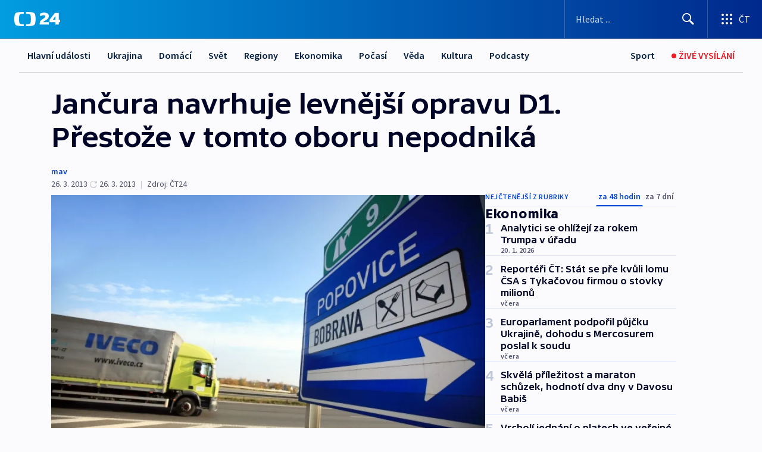

--- FILE ---
content_type: text/html; charset=utf-8
request_url: https://ct24.ceskatelevize.cz/clanek/ekonomika/jancura-navrhuje-levnejsi-opravu-d1-prestoze-v-tomto-oboru-nepodnika-301172
body_size: 63126
content:
<!DOCTYPE html><html lang="cs" data-sentry-element="Html" data-sentry-component="MyDocument" data-sentry-source-file="_document.tsx"><head data-sentry-element="Head" data-sentry-source-file="_document.tsx"><meta charSet="utf-8"/><meta content="initial-scale=1.0, width=device-width" name="viewport" data-sentry-element="meta" data-sentry-source-file="_app.tsx"/><meta name="publisher" content="ČT24, Česká televize" data-sentry-element="meta" data-sentry-source-file="_app.tsx"/><meta name="language" content="cs" data-sentry-element="meta" data-sentry-source-file="_app.tsx"/><meta name="theme-color" content="#ffffff" data-sentry-element="meta" data-sentry-source-file="_app.tsx"/><link rel="icon" href="/static/favicon.ico" sizes="any"/><link rel="icon" type="image/svg+xml" href="/static/favicon.svg"/><link rel="icon" type="image/png" href="/static/favicon.png"/><link rel="apple-touch-icon" href="/static/apple-touch-icon.png"/><link rel="manifest" href="/static/manifest.json"/><link rel="canonical" href="https://ct24.ceskatelevize.cz/clanek/ekonomika/jancura-navrhuje-levnejsi-opravu-d1-prestoze-v-tomto-oboru-nepodnika-301172"/><link rel="stylesheet" href="https://ctfs.ceskatelevize.cz/static/scripts/cmp/v2.1/orestbida/brands/ct24-light.css"/><title>Jančura navrhuje levnější opravu D1. Přestože v tomto oboru nepodniká — ČT24 — Česká televize</title><meta name="description" content="Praha - Student Agency zkritizovala tendry na opravu brněnské dálnice D1. Firma nyní požaduje, aby soutěže na modernizaci dopravní tepny, které jsou těsně před podpisem smluv se stavebními firmami, byly zastaveny. Na místo toho nabídl dopravce ústy svého majitele Radima Jančury vlastní řešení, podle kterého se D1 dá opravit za třetinu času a peněz a přitom kvalitněji. Současné soutěže jsou podle něj „tunel na veřejné prostředky“. Podle generálního ředitele Ředitelství silnic a dálnic (ŘSD) Davida Čermáka ale Student Agency předložila nevyhovující řešení."/><meta name="robots" content="index, follow"/><meta name="author" content="mav"/><meta property="og:title" content="Jančura navrhuje levnější opravu D1. Přestože v tomto oboru nepodniká"/><meta property="og:description" content="Praha - Student Agency zkritizovala tendry na opravu brněnské dálnice D1. Firma nyní požaduje, aby soutěže na modernizaci dopravní tepny, které jsou těsně před podpisem smluv se stavebními firmami, byly zastaveny. Na místo toho nabídl dopravce ústy svého majitele Radima Jančury vlastní řešení, podle kterého se D1 dá opravit za třetinu času a peněz a přitom kvalitněji. Současné soutěže jsou podle něj „tunel na veřejné prostředky“. Podle generálního ředitele Ředitelství silnic a dálnic (ŘSD) Davida Čermáka ale Student Agency předložila nevyhovující řešení."/><meta property="og:image" content="https://fs2-ct24.ceskatelevize.cz/image/[base64].jpg?width=1280"/><meta property="og:type" content="article"/><script type="application/ld+json">{"@context":"https://schema.org","@type":"Article","headline":"Jančura navrhuje levnější opravu D1. Přestože v tomto oboru nepodniká","description":"Praha - Student Agency zkritizovala tendry na opravu brněnské dálnice D1. Firma nyní požaduje, aby soutěže na modernizaci dopravní tepny, které jsou těsně před podpisem smluv se stavebními firmami, byly zastaveny. Na místo toho nabídl dopravce ústy svého majitele Radima Jančury vlastní řešení, podle kterého se D1 dá opravit za třetinu času a peněz a přitom kvalitněji. Současné soutěže jsou podle něj „tunel na veřejné prostředky“. Podle generálního ředitele Ředitelství silnic a dálnic (ŘSD) Davida Čermáka ale Student Agency předložila nevyhovující řešení.","datePublished":"2013-03-26T13:36:00+01:00","dateModified":"2013-03-26T16:30:00+01:00","author":[{"@type":"Person","name":"mav"}],"publisher":{"@type":"Organization","name":"ČT24 - Česká televize","logo":{"@type":"ImageObject","url":"https://ctfs.ceskatelevize.cz/static/channels/ct24.svg"}},"image":["https://fs2-ct24.ceskatelevize.cz/image/[base64].jpg?width=1024",{"@type":"ImageObject","url":"https://fs2-ct24.ceskatelevize.cz/image/[base64].jpg?width=1024","caption":"Dálnice","creditText":"Zdroj: Tomáš Hájek, isifa/Lidové noviny"}],"mainEntityOfPage":{"@type":"WebPage","@id":"https://ct24.ceskatelevize.cz/clanek/ekonomika/jancura-navrhuje-levnejsi-opravu-d1-prestoze-v-tomto-oboru-nepodnika-301172"},"keywords":"Ekonomika, ČT24"}</script><meta name="next-head-count" content="21"/><script id="google-tag-manager" nonce="YzQyMTEwNWQtYjY4Ni00MjAzLWFkNzktZjIxYzJhY2VkMjYy" data-sentry-element="Script" data-sentry-source-file="_document.tsx" data-nscript="beforeInteractive">
                        var dataLayer = dataLayer || [];dataLayer.push({
                            "page": { "section": "24" },
                            "app": {"version": "1.73.8", "platform": "Web"}
                        });

                        (function(w,d,s,l,i){w[l]=w[l]||[];w[l].push({'gtm.start':
                        new Date().getTime(),event:'gtm.js'});var f=d.getElementsByTagName(s)[0],
                        j=d.createElement(s),dl=l!='dataLayer'?'&l='+l:'';j.async=true;j.src=
                        'https://www.googletagmanager.com/gtm.js?id='+i+dl;var n=d.querySelector('[nonce]');
                        n&&j.setAttribute('nonce',n.nonce||n.getAttribute('nonce'));f.parentNode.insertBefore(j,f);
                        })(window,document,'script','dataLayer','GTM-WR543Z2');
                  </script><link nonce="YzQyMTEwNWQtYjY4Ni00MjAzLWFkNzktZjIxYzJhY2VkMjYy" rel="preload" href="/_next/static/css/eb0e2c75f8046766.css" as="style"/><link nonce="YzQyMTEwNWQtYjY4Ni00MjAzLWFkNzktZjIxYzJhY2VkMjYy" rel="stylesheet" href="/_next/static/css/eb0e2c75f8046766.css" data-n-g=""/><link nonce="YzQyMTEwNWQtYjY4Ni00MjAzLWFkNzktZjIxYzJhY2VkMjYy" rel="preload" href="/_next/static/css/cf23267297961e52.css" as="style"/><link nonce="YzQyMTEwNWQtYjY4Ni00MjAzLWFkNzktZjIxYzJhY2VkMjYy" rel="stylesheet" href="/_next/static/css/cf23267297961e52.css" data-n-p=""/><link nonce="YzQyMTEwNWQtYjY4Ni00MjAzLWFkNzktZjIxYzJhY2VkMjYy" rel="preload" href="/_next/static/css/b5b3546fd1e0f7d1.css" as="style"/><link nonce="YzQyMTEwNWQtYjY4Ni00MjAzLWFkNzktZjIxYzJhY2VkMjYy" rel="stylesheet" href="/_next/static/css/b5b3546fd1e0f7d1.css" data-n-p=""/><noscript data-n-css="YzQyMTEwNWQtYjY4Ni00MjAzLWFkNzktZjIxYzJhY2VkMjYy"></noscript><script defer="" nonce="YzQyMTEwNWQtYjY4Ni00MjAzLWFkNzktZjIxYzJhY2VkMjYy" nomodule="" src="/_next/static/chunks/polyfills-42372ed130431b0a.js"></script><script src="/_next/static/chunks/webpack-9d436da92b284dc9.js" nonce="YzQyMTEwNWQtYjY4Ni00MjAzLWFkNzktZjIxYzJhY2VkMjYy" defer=""></script><script src="/_next/static/chunks/framework-df2fc3d29a08040c.js" nonce="YzQyMTEwNWQtYjY4Ni00MjAzLWFkNzktZjIxYzJhY2VkMjYy" defer=""></script><script src="/_next/static/chunks/main-39313285097fd8c9.js" nonce="YzQyMTEwNWQtYjY4Ni00MjAzLWFkNzktZjIxYzJhY2VkMjYy" defer=""></script><script src="/_next/static/chunks/pages/_app-47a8a81abe7733c6.js" nonce="YzQyMTEwNWQtYjY4Ni00MjAzLWFkNzktZjIxYzJhY2VkMjYy" defer=""></script><script src="/_next/static/chunks/2852872c-095e82de10fae69e.js" nonce="YzQyMTEwNWQtYjY4Ni00MjAzLWFkNzktZjIxYzJhY2VkMjYy" defer=""></script><script src="/_next/static/chunks/75fc9c18-c433d48982ca9a30.js" nonce="YzQyMTEwNWQtYjY4Ni00MjAzLWFkNzktZjIxYzJhY2VkMjYy" defer=""></script><script src="/_next/static/chunks/86-353db38eb9faeaaf.js" nonce="YzQyMTEwNWQtYjY4Ni00MjAzLWFkNzktZjIxYzJhY2VkMjYy" defer=""></script><script src="/_next/static/chunks/1509-4afa60b80d17ef4b.js" nonce="YzQyMTEwNWQtYjY4Ni00MjAzLWFkNzktZjIxYzJhY2VkMjYy" defer=""></script><script src="/_next/static/chunks/8460-92487105c425564e.js" nonce="YzQyMTEwNWQtYjY4Ni00MjAzLWFkNzktZjIxYzJhY2VkMjYy" defer=""></script><script src="/_next/static/chunks/1717-e987c59798af39f8.js" nonce="YzQyMTEwNWQtYjY4Ni00MjAzLWFkNzktZjIxYzJhY2VkMjYy" defer=""></script><script src="/_next/static/chunks/608-61f15136e3e80c7d.js" nonce="YzQyMTEwNWQtYjY4Ni00MjAzLWFkNzktZjIxYzJhY2VkMjYy" defer=""></script><script src="/_next/static/chunks/7444-e60ad12959b52b0e.js" nonce="YzQyMTEwNWQtYjY4Ni00MjAzLWFkNzktZjIxYzJhY2VkMjYy" defer=""></script><script src="/_next/static/chunks/3028-ba2a8d82ec1582b5.js" nonce="YzQyMTEwNWQtYjY4Ni00MjAzLWFkNzktZjIxYzJhY2VkMjYy" defer=""></script><script src="/_next/static/chunks/4035-8e9f8e7f61c25e84.js" nonce="YzQyMTEwNWQtYjY4Ni00MjAzLWFkNzktZjIxYzJhY2VkMjYy" defer=""></script><script src="/_next/static/chunks/2990-59520cf8d197b73c.js" nonce="YzQyMTEwNWQtYjY4Ni00MjAzLWFkNzktZjIxYzJhY2VkMjYy" defer=""></script><script src="/_next/static/chunks/pages/article/%5B...slug%5D-952bc5b55d16dac3.js" nonce="YzQyMTEwNWQtYjY4Ni00MjAzLWFkNzktZjIxYzJhY2VkMjYy" defer=""></script><script src="/_next/static/Z-Fvt_APwofeyyCl6jn-t/_buildManifest.js" nonce="YzQyMTEwNWQtYjY4Ni00MjAzLWFkNzktZjIxYzJhY2VkMjYy" defer=""></script><script src="/_next/static/Z-Fvt_APwofeyyCl6jn-t/_ssgManifest.js" nonce="YzQyMTEwNWQtYjY4Ni00MjAzLWFkNzktZjIxYzJhY2VkMjYy" defer=""></script><style nonce="YzQyMTEwNWQtYjY4Ni00MjAzLWFkNzktZjIxYzJhY2VkMjYy">.ctg-footer__social {
  color: #6f6f6f;
  display: flex;
  font-size: 1rem;
  align-items: center;
  font-family: SourceSansPro, sans-serif;
  line-height: 1.375rem;
  letter-spacing: 0;
  justify-content: center;
}
.ctg-footer__social-title {
  margin: 0;
  display: none;
  white-space: nowrap;
}
@media (min-width: 768px) {
  .ctg-footer__social-title {
    display: initial;
  }
}
  .ctg-footer__social-title.darkMode {
    color: rgba(255, 255, 255, 0.8);
  }
  .ctg-footer__social-list {
    margin: 0 0 16px 0;
    display: flex;
    padding: 0;
    list-style: none;
  }
@media (min-width: 768px) {
  .ctg-footer__social-list {
    margin: 0 0 0 15px;
  }
}
  .ctg-footer__social-list-item {
    width: 52px;
    margin: 0 4px;
    text-align: center;
  }
@media (min-width: 414px) {
  .ctg-footer__social-list-item {
    width: 64px;
  }
}
  .ctg-footer__social-list-item:first-child {
    margin-left: 0;
  }
  .ctg-footer__social-list-item:last-child {
    margin-right: 0;
  }
  .ctg-footer__social-list-item:hover {
    cursor: pointer;
    text-decoration: underline;
  }
  .ctg-footer__social-list-item:hover img.ctg-footer__icon-no-hover {
    display: none;
  }
  .ctg-footer__social-list-item:hover img.ctg-footer__icon-hover {
    display: block;
  }
  .ctg-footer__social-list-item img {
    width: 36px;
    height: 36px;
    margin: auto;
  }
@media (min-width: 768px) {
  .ctg-footer__social-list-item {
    width: initial;
  }
}
@media (min-width: 768px) {
  .ctg-footer__social-list-item img {
    width: 32px;
    height: 32px;
  }
}
  .ctg-footer__icon-hover {
    display: none;
  }
  .ctg-footer__icon-no-hover {
    display: block;
  }
  .ctg-footer__social-list-item-title {
    color: #6f6f6f;
    font-size: 0.75rem;
    font-family: SourceSansPro, sans-serif;
    font-weight: 400;
    line-height: 18px;
    white-space: nowrap;
    letter-spacing: 0.0375rem;
    text-transform: initial;
  }
@media (min-width: 768px) {
  .ctg-footer__social-list-item-title {
    display: none;
  }
}
  .ctg-footer__social-item-link {
    display: block;
    text-decoration: none;
  }
  .ctg-footer__channels-list {
    width: 100%;
    margin: 0;
    display: none;
    padding: 0;
    list-style: none;
  }
@media (min-width: 768px) {
  .ctg-footer__channels-list {
    display: flex;
  }
}
@media (min-width: 1024px) {
  .ctg-footer__channels-list {
    flex-wrap: wrap;
  }
}
  .ctg-footer__channels-list-item {
    flex: 1 1 auto;
    display: flex;
    margin-bottom: 40px;
    justify-content: center;
  }
@media (min-width: 1024px) {
  .ctg-footer__channels-list-item {
    flex: 0 1 30%;
    justify-content: start;
  }
}
  .ctg-footer__channels-list-item img {
    height: 20px;
  }
@media (min-width: 1024px) {
  .ctg-footer__channels-list-item img {
    height: 24px;
  }
}
  .ctg-footer__sr-only {
    top: auto;
    left: -10000px;
    width: 1px;
    height: 1px;
    overflow: hidden;
    position: absolute;
  }
  .ctg-footer__sub-footer {
    color: #6f6f6f;
    display: flex;
    font-size: 0.875rem;
    font-family: SourceSansPro, sans-serif;
    font-weight: 400;
    line-height: 1.25rem;
    letter-spacing: 0;
    text-transform: initial;
    justify-content: space-between;
  }
  .ctg-footer__sub-footer a {
    color: #041e42;
    transition: color 300ms ease-in;
    text-decoration: none;
  }
  .ctg-footer__sub-footer p {
    margin: 0;
  }
@media (max-width: 413px) {
  .ctg-footer__sub-footer div:first-child span:first-of-type {
    display: block;
  }
}
  .ctg-footer__sub-footer.darkMode span, .ctg-footer__sub-footer.darkMode a {
    color: rgba(255, 255, 255, 0.8);
  }
  .ctg-footer__sub-footer.darkMode p:first-child {
    color: rgba(255, 255, 255, 0.6);
  }
  .ctg-footer__sub-footer a:hover {
    text-decoration: underline;
  }
  .ctg-footer__separator {
    margin: 0px 7px;
  }
@media (max-width: 413px) {
  .ctg-footer__hidden {
    display: none;
  }
}
  .ctg-footer__right-column {
    display: none;
  }
@media (min-width: 768px) {
  .ctg-footer__right-column {
    display: flex;
  }
}
  .ctg-footer__contacts {
    color: #6f6f6f;
    font-size: 1rem;
    text-align: left;
    font-family: SourceSansPro, sans-serif;
    line-height: 20px;
    letter-spacing: 0;
  }
  .ctg-footer__contacts a {
    color: #041e42;
    transition: color 300ms ease-in;
    text-decoration: none;
  }
@media (min-width: 768px) and (max-width: 1023px) {
  .ctg-footer__contacts {
    text-align: center;
  }
}
  .ctg-footer__contacts a:hover {
    text-decoration: underline;
  }
  .ctg-footer__contacts-list {
    margin: 0;
    display: flex;
    flex-direction: column;
    justify-content: center;
  }
@media (min-width: 768px) {
  .ctg-footer__contacts-list {
    flex-direction: row;
  }
}
@media (min-width: 1024px) {
  .ctg-footer__contacts-list {
    justify-content: start;
  }
}
  .ctg-footer__contacts-list.darkMode span {
    color: #FFFFFF;
  }
  .ctg-footer__contacts-link {
    color: #041e42;
    margin: 0 0 0 0;
    display: flex;
    align-self: flex-start;
    line-height: 22px;
    align-content: center;
  }
  .ctg-footer__contacts-link img {
    margin-right: 10px;
  }
  .ctg-footer__contacts-link:first-child {
    margin: 0 0 18px 0;
  }
@media (min-width: 768px) {
  .ctg-footer__contacts-link:first-child {
    margin-right: 26px;
  }
}
  .ctg-footer__strong {
    font-family: SourceSansPro, sans-serif;
    font-weight: 600;
  }
  .ctg-footer__opening-hours {
    color: #000;
    margin: 0 0 16px 0;
  }
  .ctg-footer__opening-hours span:last-child {
    color: #6f6f6f;
    display: inline-block;
    margin-top: 8px;
  }
  .ctg-footer__opening-hours.darkMode span:first-child {
    color: #FFFFFF;
  }
  .ctg-footer__opening-hours.darkMode span:last-child {
    color: rgba(255, 255, 255, 0.8);
  }
  .footer-0-2-1 {  }
  .footer-0-2-1.darkMode {  }
  .footer-0-2-1 hr {
    opacity: 1;
  }
  .wrapper-0-2-2 {
    margin: 0 auto;
    display: grid;
    padding: 32px 16px 24px 16px;
  }
@media (min-width: 768px) {
  .wrapper-0-2-2 {
    padding: 48px 24px 32px 24px;
    grid-row-gap: 0px;
    grid-column-gap: 0px;
    grid-template-rows: repeat(6, auto);
    grid-template-columns: repeat(2, auto);
  }
}
@media (min-width: 1024px) {
  .wrapper-0-2-2 {
    grid-template-rows: repeat(6, auto);
  }
}
  .wrapper-0-2-2 a:focus {
    outline: none;
    box-shadow: 0px 0px 0px 2px #60a0ff;
    border-radius: 4px;
  }
  .logo-0-2-3 {
    display: block;
    justify-self: start;
    margin-bottom: 24px;
  }
  .logo-0-2-3 img {
    height: 24px;
  }
@media (min-width: 768px) {
  .logo-0-2-3 {
    grid-area: 1 / 1 / 2 / 2;
    margin-bottom: 40px;
  }
}
@media (min-width: 1024px) {
  .logo-0-2-3 {
    margin-bottom: 56px;
  }
}
@media (min-width: 768px) {
  .logo-0-2-3 img {
    height: 32px;
  }
}
  .social-0-2-4 {  }
@media (min-width: 768px) {
  .social-0-2-4 {
    grid-area: 1 / 2 / 1 / 3;
    align-self: flex-start;
    justify-content: flex-end;
  }
}
  .contacts-0-2-5 {
    margin-bottom: 22px;
  }
@media (min-width: 768px) {
  .contacts-0-2-5 {
    grid-area: 4 / 1 / 4 / 3;
  }
}
@media (min-width: 1024px) {
  .contacts-0-2-5 {
    grid-area: 3 / 2 / 3 / 3;
  }
}
  .channels-0-2-6 {  }
@media (min-width: 768px) {
  .channels-0-2-6 {
    grid-area: 3 / 1 / 3 / 3;
  }
}
@media (min-width: 1024px) {
  .channels-0-2-6 {
    grid-area: 2 / 2 / 2 / 3;
    align-self: start;
    margin-bottom: 11px;
  }
}
  .divider-0-2-7 {
    width: 100%;
    border: none;
    height: 1px;
    margin: 0 0 16px 0;
    background-color: #e0e0e0;
  }
@media (min-width: 768px) {
  .divider-0-2-7 {
    margin: 0 0 24px 0;
    grid-area: 5 / 1 / 5 / 3;
  }
}
@media (min-width: 1024px) {
  .divider-0-2-7 {
    grid-area: 5 / 1 / 5 / 3;
  }
}
  .dividerMedium-0-2-8 {
    margin: 0 0 16px 0;
  }
  .dividerLow-0-2-9 {
    margin: 0 0 20px 0;
  }
@media (min-width: 768px) {
  .dividerLow-0-2-9 {
    margin: 0 0 12px 0;
  }
}
  .dividerMobile-0-2-10 {  }
@media (min-width: 768px) {
  .dividerMobile-0-2-10 {
    display: none;
  }
}
  .linkList-0-2-11 {
    margin: 0 0 20px 0;
    display: flex;
    padding: 0;
    row-gap: 18px;
    flex-wrap: wrap;
    font-size: 1rem;
    list-style: none;
    font-family: SourceSansPro, sans-serif;
    line-height: 1.375rem;
    letter-spacing: 0;
  }
  .linkList-0-2-11 a {
    color: #041e42;
    transition: color 300ms ease-in;
    text-decoration: none;
  }
@media (min-width: 768px) {
  .linkList-0-2-11 {
    margin: 0 0 40px 0;
    display: grid;
    grid-column: 1 / 3;
    grid-template-columns: repeat(3, 1fr);
  }
  .linkList-0-2-11 #tvProgram {
    grid-area: 1 / 1;
  }
  .linkList-0-2-11 #ziveVysilani {
    grid-area: 2 / 1;
  }
  .linkList-0-2-11 #tvPoplatky {
    grid-area: 3 / 1;
  }
  .linkList-0-2-11 #teletext {
    grid-area: 4 / 1;
  }
  .linkList-0-2-11 #podcasty {
    grid-area: 5 / 1;
  }
  .linkList-0-2-11 #pocasi {
    grid-area: 1 / 2;
  }
  .linkList-0-2-11 #eshop {
    grid-area: 2 / 2;
  }
  .linkList-0-2-11 #mobilniAplikace {
    grid-area: 3 / 2;
  }
  .linkList-0-2-11 #vseoCt {
    grid-area: 4 / 2;
  }
  .linkList-0-2-11 #studioBrno {
    grid-area: 2 / 3;
  }
  .linkList-0-2-11 #proMedia {
    grid-area: 5 / 2;
  }
  .linkList-0-2-11 #studioOstrava {
    grid-area: 1 / 3;
  }
  .linkList-0-2-11 #radaCt {
    grid-area: 6 / 1;
  }
  .linkList-0-2-11 #kariera {
    grid-area: 3 / 3;
  }
  .linkList-0-2-11 #casteDotazy {
    grid-area: 4 / 3;
  }
  .linkList-0-2-11 #kontakty {
    grid-area: 5 / 3;
  }
}
@media (min-width: 1024px) {
  .linkList-0-2-11 {
    margin: 0 0 32px 0;
    display: flex;
    row-gap: 10px;
    grid-area: 2 / 1 / 5 / 2;
  }
}
  .linkList-0-2-11.darkMode {  }
  .linkList-0-2-11.darkMode a {
    color: #FFFFFF;
  }
  .linkList-0-2-11 a:hover {
    text-decoration: underline;
  }
  .linkListItem-0-2-12 {
    flex: 0 1 45%;
    line-height: 22px;
  }
@media (min-width: 768px) {
  .linkListItem-0-2-12 {
    flex: 0 1 33%;
  }
}
@media (min-width: 1024px) {
  .linkListItem-0-2-12 {
    flex: 0 1 50%;
  }
}
  .subFooter-0-2-13 {  }
@media (min-width: 768px) {
  .subFooter-0-2-13 {
    grid-area: 6 / 1 / 6 / 3;
  }
}
  .srOnly-0-2-14 {
    top: auto;
    left: -10000px;
    width: 1px;
    height: 1px;
    overflow: hidden;
    position: absolute;
  }
  .footer-d17-0-2-15 {
    background: #f4f4f4;
  }
  .footer-d17-0-2-15.darkMode {
    background: #001830;
  }
  .wrapper-d18-0-2-16 {
    max-width: 1216px;
  }
  .ctg-header__wrapper {
    width: 100%;
    content: a;
    box-sizing: border-box;
    background-color: #fff;
  }
  .ctg-header__document-disable-scroll-local {  }
@media screen and (max-width: 767px) {
  .ctg-header__document-disable-scroll-local {
    overflow: hidden !important;
    touch-action: none;
    overscroll-behavior: none;
    -webkit-overflow-scrolling: none;
  }
}
  .ctg-header__body-disable-scroll-local {  }
@media screen and (max-width: 767px) {
  .ctg-header__body-disable-scroll-local {
    overflow: hidden !important;
    touch-action: none;
    overscroll-behavior: none;
    -webkit-overflow-scrolling: none;
  }
}
  .ctg-header__document-disable-scroll-global {  }
@media screen and (max-width: 427px) {
  .ctg-header__document-disable-scroll-global {
    overflow: hidden !important;
    touch-action: none;
    overscroll-behavior: none;
    -webkit-overflow-scrolling: none;
  }
}
  .ctg-header__body-disable-scroll-global {  }
@media screen and (max-width: 427px) {
  .ctg-header__body-disable-scroll-global {
    overflow: hidden !important;
    touch-action: none;
    overscroll-behavior: none;
    -webkit-overflow-scrolling: none;
  }
}
  .ctg-header__document-disable-scroll-local-d2 {  }
@media screen and (max-width: 767px) {
  .ctg-header__document-disable-scroll-local-d2 {
    padding-right: 0px !important;
  }
}
  .ctg-header__document-disable-scroll-global-d4 {  }
@media screen and (max-width: 427px) {
  .ctg-header__document-disable-scroll-global-d4 {
    padding-right: 0px !important;
  }
}
  .ctg-header__inset-focus-visible {  }
  .ctg-header__context-menu-item-disabled {  }
  .ctg-header__context-menu-item.ctg-header__context-menu-item-disabled .ctg-header__context-menu-item-link, .ctg-header__context-menu-item.ctg-header__context-menu-item-disabled .ctg-header__context-menu-item-link:hover {
    cursor: auto;
  }
  .ctg-header__context-menu-item-active {  }
  .ctg-header__context-menu-item.ctg-header__context-menu-item-active .ctg-header__context-menu-item-link {
    cursor: default;
    font-family: SourceSansPro, sans-serif;
    font-weight: 600;
  }
  .ctg-header__context-menu-item-link {
    display: flex;
    padding: 9px 26px 9px;
    font-size: 1rem;
    align-items: center;
    font-family: SourceSansPro, sans-serif;
    line-height: 1.375rem;
    letter-spacing: 0;
    vertical-align: sub;
  }
  .ctg-header__context-menu-item:not(.ctg-header__context-menu-item-disabled) .ctg-header__context-menu-item-link:hover {  }
  .ctg-header__context-menu-item-link:hover {
    text-decoration: none;
  }
  .ctg-header__profile-name {  }
  .ctg-header__profile-name + ul li:first-child .ctg-header__context-menu-item-link {
    padding: 0 24px 9px;
  }
  .ctg-header__profile-name + ul li:first-child .ctg-header__context-menu-item-link:hover {
    text-decoration: underline;
    background-color: #fff;
  }
  .ctg-header__context-menu-item-link-is-not {  }
  .ctg-header__context-menu-item-link.ctg-header__context-menu-item-link-is-not {
    outline: none;
  }
  .ctg-header__context-menu-item-link.ctg-header__context-menu-item-link-is-not.focus-visible {
    box-shadow: 0px 0px 0px 2px #60a0ff;
  }
  .ctg-header__context-menu-item {
    color: #393939;
    width: 100%;
    padding: 0;
    max-width: 100%;
    list-style: none;
  }
  .ctg-header__context-menu-item > span {
    display: flex;
    align-items: center;
  }
  .ctg-header__context-menu-item > span > svg {
    fill: currentColor;
    flex: 0 0 auto;
    width: 20px;
    height: 20px;
    margin: 0 8px 0 -28px;
  }
  .ctg-header__context-menu-icon {
    width: 20px;
    display: flex;
    align-items: center;
    margin-right: 18px;
  }
  .ctg-header__context-menu-item-disabled-d0 {  }
  .ctg-header__context-menu-item.ctg-header__context-menu-item-disabled-d0 .ctg-header__context-menu-item-link, .ctg-header__context-menu-item.ctg-header__context-menu-item-disabled-d0 .ctg-header__context-menu-item-link:hover {
    background-color: transparent;
    color: #8d8d8d;
  }
  .ctg-header__context-menu-item-active-d1 {  }
  .ctg-header__context-menu-item.ctg-header__context-menu-item-active-d1 .ctg-header__context-menu-item-link {
    color: #000000;
  }
  .ctg-header__context-menu-item-link-d2 {
    color: #041e42;
  }
  .ctg-header__context-menu-item:not(.ctg-header__context-menu-item-disabled) .ctg-header__context-menu-item-link-d2:hover {
    color: #000000;
    background-color: #f4f4f4;
  }
  .ctg-header__context-menu-item-disabled-d3 {  }
  .ctg-header__context-menu-item.ctg-header__context-menu-item-disabled-d3 .ctg-header__context-menu-item-link, .ctg-header__context-menu-item.ctg-header__context-menu-item-disabled-d3 .ctg-header__context-menu-item-link:hover {
    background-color: transparent;
    color: #8d8d8d;
  }
  .ctg-header__context-menu-item-active-d4 {  }
  .ctg-header__context-menu-item.ctg-header__context-menu-item-active-d4 .ctg-header__context-menu-item-link {
    color: #000000;
  }
  .ctg-header__context-menu-item-link-d5 {
    color: #041e42;
  }
  .ctg-header__context-menu-item:not(.ctg-header__context-menu-item-disabled) .ctg-header__context-menu-item-link-d5:hover {
    color: #000000;
    background-color: #f4f4f4;
  }
  .ctg-header__context-menu-item-disabled-d6 {  }
  .ctg-header__context-menu-item.ctg-header__context-menu-item-disabled-d6 .ctg-header__context-menu-item-link, .ctg-header__context-menu-item.ctg-header__context-menu-item-disabled-d6 .ctg-header__context-menu-item-link:hover {
    background-color: transparent;
    color: #8d8d8d;
  }
  .ctg-header__context-menu-item-active-d7 {  }
  .ctg-header__context-menu-item.ctg-header__context-menu-item-active-d7 .ctg-header__context-menu-item-link {
    color: #000000;
  }
  .ctg-header__context-menu-item-link-d8 {
    color: #041e42;
  }
  .ctg-header__context-menu-item:not(.ctg-header__context-menu-item-disabled) .ctg-header__context-menu-item-link-d8:hover {
    color: #000000;
    background-color: #f4f4f4;
  }
  .ctg-header__context-menu-item-disabled-d9 {  }
  .ctg-header__context-menu-item.ctg-header__context-menu-item-disabled-d9 .ctg-header__context-menu-item-link, .ctg-header__context-menu-item.ctg-header__context-menu-item-disabled-d9 .ctg-header__context-menu-item-link:hover {
    background-color: transparent;
    color: #8d8d8d;
  }
  .ctg-header__context-menu-item-active-d10 {  }
  .ctg-header__context-menu-item.ctg-header__context-menu-item-active-d10 .ctg-header__context-menu-item-link {
    color: #000000;
  }
  .ctg-header__context-menu-item-link-d11 {
    color: #041e42;
  }
  .ctg-header__context-menu-item:not(.ctg-header__context-menu-item-disabled) .ctg-header__context-menu-item-link-d11:hover {
    color: #000000;
    background-color: #f4f4f4;
  }
  .ctg-header__context-menu-item-disabled-d12 {  }
  .ctg-header__context-menu-item.ctg-header__context-menu-item-disabled-d12 .ctg-header__context-menu-item-link, .ctg-header__context-menu-item.ctg-header__context-menu-item-disabled-d12 .ctg-header__context-menu-item-link:hover {
    background-color: transparent;
    color: #8d8d8d;
  }
  .ctg-header__context-menu-item-active-d13 {  }
  .ctg-header__context-menu-item.ctg-header__context-menu-item-active-d13 .ctg-header__context-menu-item-link {
    color: #000000;
  }
  .ctg-header__context-menu-item-link-d14 {
    color: #041e42;
  }
  .ctg-header__context-menu-item:not(.ctg-header__context-menu-item-disabled) .ctg-header__context-menu-item-link-d14:hover {
    color: #000000;
    background-color: #f4f4f4;
  }
  .ctg-header__context-menu-item-disabled-d15 {  }
  .ctg-header__context-menu-item.ctg-header__context-menu-item-disabled-d15 .ctg-header__context-menu-item-link, .ctg-header__context-menu-item.ctg-header__context-menu-item-disabled-d15 .ctg-header__context-menu-item-link:hover {
    background-color: transparent;
    color: #8d8d8d;
  }
  .ctg-header__context-menu-item-active-d16 {  }
  .ctg-header__context-menu-item.ctg-header__context-menu-item-active-d16 .ctg-header__context-menu-item-link {
    color: #000000;
  }
  .ctg-header__context-menu-item-link-d17 {
    color: #041e42;
  }
  .ctg-header__context-menu-item:not(.ctg-header__context-menu-item-disabled) .ctg-header__context-menu-item-link-d17:hover {
    color: #000000;
    background-color: #f4f4f4;
  }
  .ctg-header__context-menu-item-disabled-d18 {  }
  .ctg-header__context-menu-item.ctg-header__context-menu-item-disabled-d18 .ctg-header__context-menu-item-link, .ctg-header__context-menu-item.ctg-header__context-menu-item-disabled-d18 .ctg-header__context-menu-item-link:hover {
    background-color: transparent;
    color: #8d8d8d;
  }
  .ctg-header__context-menu-item-active-d19 {  }
  .ctg-header__context-menu-item.ctg-header__context-menu-item-active-d19 .ctg-header__context-menu-item-link {
    color: #000000;
  }
  .ctg-header__context-menu-item-link-d20 {
    color: #041e42;
  }
  .ctg-header__context-menu-item:not(.ctg-header__context-menu-item-disabled) .ctg-header__context-menu-item-link-d20:hover {
    color: #000000;
    background-color: #f4f4f4;
  }
  .ctg-header__context-menu-item-disabled-d21 {  }
  .ctg-header__context-menu-item.ctg-header__context-menu-item-disabled-d21 .ctg-header__context-menu-item-link, .ctg-header__context-menu-item.ctg-header__context-menu-item-disabled-d21 .ctg-header__context-menu-item-link:hover {
    background-color: transparent;
    color: #8d8d8d;
  }
  .ctg-header__context-menu-item-active-d22 {  }
  .ctg-header__context-menu-item.ctg-header__context-menu-item-active-d22 .ctg-header__context-menu-item-link {
    color: #000000;
  }
  .ctg-header__context-menu-item-link-d23 {
    color: #041e42;
  }
  .ctg-header__context-menu-item:not(.ctg-header__context-menu-item-disabled) .ctg-header__context-menu-item-link-d23:hover {
    color: #000000;
    background-color: #f4f4f4;
  }
  .ctg-header__context-menu-item-disabled-d24 {  }
  .ctg-header__context-menu-item.ctg-header__context-menu-item-disabled-d24 .ctg-header__context-menu-item-link, .ctg-header__context-menu-item.ctg-header__context-menu-item-disabled-d24 .ctg-header__context-menu-item-link:hover {
    background-color: transparent;
    color: #8d8d8d;
  }
  .ctg-header__context-menu-item-active-d25 {  }
  .ctg-header__context-menu-item.ctg-header__context-menu-item-active-d25 .ctg-header__context-menu-item-link {
    color: #000000;
  }
  .ctg-header__context-menu-item-link-d26 {
    color: #041e42;
  }
  .ctg-header__context-menu-item:not(.ctg-header__context-menu-item-disabled) .ctg-header__context-menu-item-link-d26:hover {
    color: #000000;
    background-color: #f4f4f4;
  }
  .ctg-header__context-menu-item-disabled-d27 {  }
  .ctg-header__context-menu-item.ctg-header__context-menu-item-disabled-d27 .ctg-header__context-menu-item-link, .ctg-header__context-menu-item.ctg-header__context-menu-item-disabled-d27 .ctg-header__context-menu-item-link:hover {
    background-color: transparent;
    color: #8d8d8d;
  }
  .ctg-header__context-menu-item-active-d28 {  }
  .ctg-header__context-menu-item.ctg-header__context-menu-item-active-d28 .ctg-header__context-menu-item-link {
    color: #000000;
  }
  .ctg-header__context-menu-item-link-d29 {
    color: #041e42;
  }
  .ctg-header__context-menu-item:not(.ctg-header__context-menu-item-disabled) .ctg-header__context-menu-item-link-d29:hover {
    color: #000000;
    background-color: #f4f4f4;
  }
  .ctg-header__context-menu-item-disabled-d30 {  }
  .ctg-header__context-menu-item.ctg-header__context-menu-item-disabled-d30 .ctg-header__context-menu-item-link, .ctg-header__context-menu-item.ctg-header__context-menu-item-disabled-d30 .ctg-header__context-menu-item-link:hover {
    background-color: transparent;
    color: #8d8d8d;
  }
  .ctg-header__context-menu-item-active-d31 {  }
  .ctg-header__context-menu-item.ctg-header__context-menu-item-active-d31 .ctg-header__context-menu-item-link {
    color: #000000;
  }
  .ctg-header__context-menu-item-link-d32 {
    color: #041e42;
  }
  .ctg-header__context-menu-item:not(.ctg-header__context-menu-item-disabled) .ctg-header__context-menu-item-link-d32:hover {
    color: #000000;
    background-color: #f4f4f4;
  }
  .ctg-header__context-menu-item-disabled-d33 {  }
  .ctg-header__context-menu-item.ctg-header__context-menu-item-disabled-d33 .ctg-header__context-menu-item-link, .ctg-header__context-menu-item.ctg-header__context-menu-item-disabled-d33 .ctg-header__context-menu-item-link:hover {
    background-color: transparent;
    color: #8d8d8d;
  }
  .ctg-header__context-menu-item-active-d34 {  }
  .ctg-header__context-menu-item.ctg-header__context-menu-item-active-d34 .ctg-header__context-menu-item-link {
    color: #000000;
  }
  .ctg-header__context-menu-item-link-d35 {
    color: #041e42;
  }
  .ctg-header__context-menu-item:not(.ctg-header__context-menu-item-disabled) .ctg-header__context-menu-item-link-d35:hover {
    color: #000000;
    background-color: #f4f4f4;
  }
  .ctg-header__context-menu-item-disabled-d36 {  }
  .ctg-header__context-menu-item.ctg-header__context-menu-item-disabled-d36 .ctg-header__context-menu-item-link, .ctg-header__context-menu-item.ctg-header__context-menu-item-disabled-d36 .ctg-header__context-menu-item-link:hover {
    background-color: transparent;
    color: #8d8d8d;
  }
  .ctg-header__context-menu-item-active-d37 {  }
  .ctg-header__context-menu-item.ctg-header__context-menu-item-active-d37 .ctg-header__context-menu-item-link {
    color: #000000;
  }
  .ctg-header__context-menu-item-link-d38 {
    color: #041e42;
  }
  .ctg-header__context-menu-item:not(.ctg-header__context-menu-item-disabled) .ctg-header__context-menu-item-link-d38:hover {
    color: #000000;
    background-color: #f4f4f4;
  }
  .ctg-header__local-menu-mobile-nav {
    width: 100%;
    display: none;
    position: relative;
    box-shadow: 0px 1px 3px rgba(0, 0, 0, 0.2), 0px 12px 24px -8px rgba(0, 0, 0, 0.15);
    margin-left: auto;
    background-color: #fff;
  }
  .ctg-header__local-menu-mobile-nav .ctg-header__context-menu {
    width: 100%;
    padding: 16px 0;
    box-shadow: none;
    background-color: transparent;
  }
  .ctg-header__local-menu-mobile-nav .ctg-header__context-menu li.ctg-header__context-menu-item-active > a, .ctg-header__local-menu-mobile-nav .ctg-header__context-menu li.ctg-header__context-menu-item-active > span, .ctg-header__local-menu-mobile-nav .ctg-header__context-menu li > a:hover {
    color: #041e42;
  }
  .ctg-header__local-menu-mobile-nav .ctg-header__context-menu li:not(.ctg-header__context-menu-item-disabled) > a:hover, .ctg-header__local-menu-mobile-nav .ctg-header__context-menu li:not(.ctg-header__context-menu-item-disabled) > span.ctg-header__local-menu-mobile-nav .ctg-header__context-menu li:not(.ctg-header__context-menu-item-disabled):hover {
    background-color: #f4f4f4;
  }
  .ctg-header__local-menu-mobile-nav-visible {
    display: block;
  }
  .ctg-header__local-menu-mobile-nav-wrapper {
    top: 105px;
    left: 0;
    width: 100%;
    height: calc(100% - 105px);
    padding: 0;
    z-index: 101;
    overflow: auto;
    position: fixed;
    visibility: hidden;
    background-color: rgba(0, 0, 0, .3);
  }
  .ctg-header__local-menu-mobile-nav-wrapper-visible {
    visibility: visible;
  }
  .ctg-header__local-menu-mobile-button-wrapper {
    color: inherit;
    display: flex;
    align-items: center;
  }
  .ctg-header__local-menu-mobile-button-wrapper > button {
    color: inherit;
    display: flex;
    padding: 10px 16px;
    align-items: center;
  }
  .ctg-header__local-menu-mobile-button > svg {
    color: inherit;
    width: 24px;
    height: 24px;
    margin-right: 4px;
  }
  .ctg-header__local-menu-mobile-button > span {
    color: inherit;
    font-size: 1rem;
    font-family: SourceSansPro, sans-serif;
    line-height: 1;
  }
  .ctg-header__inset-focus-visible {  }
  .ctg-header__hotlink-nav-list-item {
    position: relative;
  }
@media (max-width: 767px) {
  .ctg-header__hotlink-nav-list-item {
    border-left: 1px solid rgba(0, 0, 0, 0.2);
  }
}
  .ctg-header__hotlink-nav-list-item > a, .ctg-header__hotlink-nav-list-item > button, .ctg-header__hotlink-nav-list-item > span {
    height: 100%;
    margin: 0;
    display: flex;
    position: relative;
    font-size: 16px;
    box-sizing: border-box;
    transition: backgroundColor 150ms, borderColor 150ms,color 150ms;
    align-items: center;
    font-family: SourceSansPro, sans-serif;
    font-weight: 600;
    line-height: 1.314rem;
    padding-top: 5px;
    white-space: nowrap;
    padding-left: 14px;
    padding-right: 14px;
    letter-spacing: normal;
    padding-bottom: 5px;
    justify-content: center;
    text-decoration: none;
  }
  .ctg-header__hotlink-nav-list-item > span {
    cursor: default;
  }
  .ctg-header__hotlink-nav-list-item > a svg, .ctg-header__hotlink-nav-list-item > button svg, .ctg-header__hotlink-nav-list-item > span svg {
    margin-right: 4px;
  }
  .ctg-header__hotlink-nav-list-item-active.ctg-header__hotlink-nav-list-item > a svg, .ctg-header__hotlink-nav-list-item-active.ctg-header__hotlink-nav-list-item > button svg, .ctg-header__hotlink-nav-list-item-active.ctg-header__hotlink-nav-list-item > span svg {  }
  .ctg-header__hotlink-nav-list-item-active.ctg-header__hotlink-nav-list-item > a, .ctg-header__hotlink-nav-list-item-active.ctg-header__hotlink-nav-list-item > button, .ctg-header__hotlink-nav-list-item-active.ctg-header__hotlink-nav-list-item > span {  }
@media (hover: hover) {
  .ctg-header__hotlink-nav-list-item > a, .ctg-header__hotlink-nav-list-item > button, .ctg-header__hotlink-nav-list-item > span {  }
  .ctg-header__hotlink-nav-list-item > a:hover svg, .ctg-header__hotlink-nav-list-item > button:hover svg, .ctg-header__hotlink-nav-list-item > span:hover svg {  }
  .ctg-header__hotlink-nav-list-item > a:hover, .ctg-header__hotlink-nav-list-item > button:hover, .ctg-header__hotlink-nav-list-item > span:hover {
    text-decoration: none;
  }
}
  .ctg-header__hotlink-nav-list-item-active {  }
  .ctg-header__hotlink-nav-list-item-active:before {
    left: 50%;
    width: 0;
    bottom: -6px;
    height: 0;
    content: "";
    position: absolute;
    border-left: 6px solid transparent;
    margin-left: -6px;
    border-right: 6px solid transparent;
  }
  .ctg-header__hotlink-nav-list-item-d0 {  }
  .ctg-header__hotlink-nav-list-item-d0 > a, .ctg-header__hotlink-nav-list-item-d0 > button, .ctg-header__hotlink-nav-list-item-d0 > span {
    background-color: transparent;
    color: #041e42;
  }
  .ctg-header__hotlink-nav-list-item-d0 > a svg, .ctg-header__hotlink-nav-list-item-d0 > button svg, .ctg-header__hotlink-nav-list-item-d0 > span svg {
    color: inherit;
  }
  .ctg-header__hotlink-nav-list-item-active.ctg-header__hotlink-nav-list-item-d0 > a svg, .ctg-header__hotlink-nav-list-item-active.ctg-header__hotlink-nav-list-item-d0 > button svg, .ctg-header__hotlink-nav-list-item-active.ctg-header__hotlink-nav-list-item-d0 > span svg {
    color: inherit;
  }
  .ctg-header__hotlink-nav-list-item-active.ctg-header__hotlink-nav-list-item-d0 > a, .ctg-header__hotlink-nav-list-item-active.ctg-header__hotlink-nav-list-item-d0 > button, .ctg-header__hotlink-nav-list-item-active.ctg-header__hotlink-nav-list-item-d0 > span {
    background-color: #041e42;
    color: #fff;
    border-color: #041e42;
  }
@media (hover: hover) {
  .ctg-header__hotlink-nav-list-item-d0 > a, .ctg-header__hotlink-nav-list-item-d0 > button, .ctg-header__hotlink-nav-list-item-d0 > span {  }
  .ctg-header__hotlink-nav-list-item-d0 > a:hover svg, .ctg-header__hotlink-nav-list-item-d0 > button:hover svg, .ctg-header__hotlink-nav-list-item-d0 > span:hover svg {
    color: inherit;
  }
  .ctg-header__hotlink-nav-list-item-d0 > a:hover, .ctg-header__hotlink-nav-list-item-d0 > button:hover, .ctg-header__hotlink-nav-list-item-d0 > span:hover {
    background-color: #041e42;
    color: #fff;
    border-color: #041e42;
  }
}
  .ctg-header__hotlink-nav-list-item-active-d2 {  }
  .ctg-header__hotlink-nav-list-item-active-d2:before {
    border-top: 6px solid #041e42;
  }
  .ctg-header__hotlink-nav-list-item-d3 {  }
  .ctg-header__hotlink-nav-list-item-d3 > a, .ctg-header__hotlink-nav-list-item-d3 > button, .ctg-header__hotlink-nav-list-item-d3 > span {
    background-color: transparent;
    color: #041e42;
  }
  .ctg-header__hotlink-nav-list-item-d3 > a svg, .ctg-header__hotlink-nav-list-item-d3 > button svg, .ctg-header__hotlink-nav-list-item-d3 > span svg {
    color: inherit;
  }
  .ctg-header__hotlink-nav-list-item-active.ctg-header__hotlink-nav-list-item-d3 > a svg, .ctg-header__hotlink-nav-list-item-active.ctg-header__hotlink-nav-list-item-d3 > button svg, .ctg-header__hotlink-nav-list-item-active.ctg-header__hotlink-nav-list-item-d3 > span svg {
    color: inherit;
  }
  .ctg-header__hotlink-nav-list-item-active.ctg-header__hotlink-nav-list-item-d3 > a, .ctg-header__hotlink-nav-list-item-active.ctg-header__hotlink-nav-list-item-d3 > button, .ctg-header__hotlink-nav-list-item-active.ctg-header__hotlink-nav-list-item-d3 > span {
    background-color: #041e42;
    color: #fff;
    border-color: #041e42;
  }
@media (hover: hover) {
  .ctg-header__hotlink-nav-list-item-d3 > a, .ctg-header__hotlink-nav-list-item-d3 > button, .ctg-header__hotlink-nav-list-item-d3 > span {  }
  .ctg-header__hotlink-nav-list-item-d3 > a:hover svg, .ctg-header__hotlink-nav-list-item-d3 > button:hover svg, .ctg-header__hotlink-nav-list-item-d3 > span:hover svg {
    color: inherit;
  }
  .ctg-header__hotlink-nav-list-item-d3 > a:hover, .ctg-header__hotlink-nav-list-item-d3 > button:hover, .ctg-header__hotlink-nav-list-item-d3 > span:hover {
    background-color: #041e42;
    color: #fff;
    border-color: #041e42;
  }
}
  .ctg-header__hotlink-nav-list-item-active-d5 {  }
  .ctg-header__hotlink-nav-list-item-active-d5:before {
    border-top: 6px solid #041e42;
  }
  .ctg-header__hotlink-nav-list {
    height: 100%;
    margin: 0;
    display: flex;
    padding: 0;
    position: relative;
    list-style-type: none;
  }
  .ctg-header__hotlink-nav-button-container {
    position: relative;
  }
  .ctg-header__local-menu-nav-list-item {
    position: relative;
    max-width: 235px;
  }
  .ctg-header__local-menu-nav-list-item > a, .ctg-header__local-menu-nav-list-item > button, .ctg-header__local-menu-nav-list-item > span {
    color: #041e42;
    height: 57px;
    margin: 0;
    display: block;
    padding: 0 14px;
    overflow: hidden;
    position: relative;
    font-size: 1rem;
    box-sizing: border-box;
    transition: background-color 150ms, border-color 150ms,color 150ms;
    font-family: SourceSansPro, sans-serif;
    font-weight: 600;
    line-height: 57px;
    white-space: nowrap;
    text-overflow: ellipsis;
    letter-spacing: normal;
    text-decoration: none;
  }
  .ctg-header__local-menu-nav-list-item > span {
    cursor: default;
  }
  .ctg-header__local-menu-nav-list-item a {
    text-decoration: none;
  }
  .ctg-header__local-menu-nav-list-item-active.ctg-header__local-menu-nav-list-item > a, .ctg-header__local-menu-nav-list-item > a:hover, .ctg-header__local-menu-nav-list-item-active.ctg-header__local-menu-nav-list-item > button, .ctg-header__local-menu-nav-list-item > button:hover, .ctg-header__local-menu-nav-list-item-active.ctg-header__local-menu-nav-list-item > span, .ctg-header__local-menu-nav-list-item > span:hover {
    color: #fff;
    border-color: #041e42;
    text-decoration: none;
    background-color: #041e42;
  }
  .ctg-header__local-menu-nav-list-item-active:before {
    left: 50%;
    width: 0;
    bottom: -6px;
    height: 0;
    content: "";
    position: absolute;
    border-top: 6px solid #041e42;
    border-left: 6px solid transparent;
    margin-left: -6px;
    border-right: 6px solid transparent;
  }
  .ctg-header__local-menu-nav.ctg-header__local-menu-nav-gradient {
    mask-size: auto;
    mask-image: linear-gradient( to right, black calc(100% - 150px), transparent calc(100% - 100px));
    mask-repeat: no-repeat, no-repeat;
    mask-position: 0 0, 100% 0;
    -webkit-mask-size: auto;
    -webkit-mask-image: linear-gradient( to right, black calc(100% - 150px), transparent calc(100% - 100px));
    -webkit-mask-repeat: no-repeat, no-repeat;
    -webkit-mask-position: 0 0, 100% 0;
  }
  .ctg-header__local-menu-nav-list {
    width: fit-content;
    margin: 0;
    display: flex;
    padding: 0;
    position: relative;
    list-style-type: none;
  }
  .ctg-header__local-menu-nav-button-container {
    position: relative;
  }
  .ctg-header__local-menu-nav-button-container .ctg-header__context-menu {
    left: -30px;
  }
  .ctg-header__local-menu-nav-button:before {
    left: 50%;
    bottom: -6px;
    height: 0;
    content: "";
    display: block;
    opacity: 0;
    z-index: 2;
    position: absolute;
    transform: translateX(-50%);
    border-top: 6px solid #041e42;
    transition: opacity .150ms ease;
    border-left: 6px solid transparent;
    border-right: 6px solid transparent;
    pointer-events: none;
  }
  .ctg-header__local-menu-nav-button:hover {
    cursor: pointer;
  }
  .ctg-header__local-menu-nav-button-active {
    color: #fff !important;
    background-color: #041e42;
  }
  .ctg-header__local-menu-nav-button-active:before {
    opacity: 1;
  }
  .ctg-header__local-menu-nav-button-active.dark {
    color: #041e42 !important;
    background-color: #fff !important;
  }
  .ctg-header__local-menu-nav-button-active.dark:before {
    border-top: 6px solid #fff;
  }
  .ctg-header__local-menu-wrapper {
    position: relative;
  }
@media screen and (min-width: 768px) {
  .ctg-header__local-menu-wrapper {
    margin: 0 auto;
    padding: 0 24px;
    max-width: 1168px;
  }
}
  .ctg-header__local-menu {
    height: 49px;
    display: grid;
    z-index: 1;
    position: relative;
    box-sizing: border-box;
    align-items: center;
    border-bottom: 1px solid rgba(0, 0, 0, 0.2);
    justify-content: stretch;
    grid-template-columns: 1fr min-content min-content;
  }
@media screen and (min-width: 768px) {
  .ctg-header__local-menu {
    height: 57px;
    max-width: 100%;
    grid-template-rows: 57px;
    grid-template-columns: minmax(0, 100%) min-content min-content;
  }
  .ctg-header__local-menu.secondaryMenu {
    height: auto;
  }
}
  .ctg-header__local-menu.hideBottomLine {
    height: 48px;
    border-bottom: 0;
  }
@media screen and (min-width: 768px) {
  .ctg-header__local-menu.hideBottomLine {
    height: 56px;
    grid-template-rows: 56px;
  }
}
  .ctg-header__local-menu-secondary-wrapper {
    width: 100%;
  }
  .ctg-header__local-nav-wrapper {
    display: none;
  }
@media screen and (min-width: 768px) {
  .ctg-header__local-nav-wrapper {
    display: block;
    position: relative;
  }
}
  .ctg-header__hotlink-nav-wrapper {
    height: 100%;
    position: relative;
  }
@media screen and (min-width: 768px) {
  .ctg-header__hotlink-nav-wrapper {
    display: block;
    position: relative;
  }
}
  .ctg-header__local-menu-mobile-button-wrapper {
    height: 100%;
  }
@media screen and (min-width: 768px) {
  .ctg-header__local-menu-mobile-button-wrapper {
    display: none;
  }
}
  .ctg-header__local-menu-mobile-button-wrapper .ctg-header__local-menu-mobile-button {
    width: 100%;
    height: 100%;
  }
  .ctg-header__local-menu-mobile-button-wrapper .ctg-header__local-menu-mobile-button.ctg-header__local-menu-mobile-button-active {
    background-color: rgba(0, 0, 0, 0.04);
  }
@media (hover: hover) {
  .ctg-header__local-menu-mobile-button-wrapper .ctg-header__local-menu-mobile-button:hover {
    color: #fff;
    background-color: #041e42;
  }
  .inverted .ctg-header__local-menu-mobile-button-wrapper .ctg-header__local-menu-mobile-button:hover {
    color: #fff;
    background-color: transparent;
  }
}
  .ctg-header__header-dark .ctg-header__local-menu-nav-list-item > a, .ctg-header__header-dark .ctg-header__local-menu-nav-list-item > button, .ctg-header__header-dark .ctg-header__local-menu-nav-list-item > span {
    color: #fff;
  }
  .ctg-header__header-dark .ctg-header__local-menu-nav-list-item.ctg-header__local-menu-nav-list-item-active > a, .ctg-header__header-dark .ctg-header__local-menu-nav-list-item.ctg-header__local-menu-nav-list-item-active > button, .ctg-header__header-dark .ctg-header__local-menu-nav-list-item.ctg-header__local-menu-nav-list-item-active > span {
    color: #041e42;
    border-color: #fff;
    background-color: #fff;
  }
  .ctg-header__header-dark .ctg-header__local-menu-nav-list-item.ctg-header__local-menu-nav-list-item-active:before {
    border-top-color: #fff;
  }
  .ctg-header__header-dark .ctg-header__local-menu-nav-list-item > a:hover, .ctg-header__header-dark .ctg-header__local-menu-nav-list-item > button:hover, .ctg-header__header-dark .ctg-header__local-menu-nav-list-item > span:hover {
    color: #041e42;
    border-color: #fff;
    background-color: #fff;
  }
  .ctg-header__header-dark .ctg-header__hotlink-nav-list-item > a, .ctg-header__header-dark .ctg-header__hotlink-nav-list-item > button, .ctg-header__header-dark .ctg-header__hotlink-nav-list-item > span {
    color: #fff;
  }
@media screen and (max-width: 767px) {
  .ctg-header__header-dark .ctg-header__hotlink-nav-list-item {
    border-color: rgba(255, 255, 255, 0.2);;
  }
}
  .ctg-header__header-dark .ctg-header__hotlink-nav-list-item.ctg-header__hotlink-nav-list-item-active > a, .ctg-header__header-dark .ctg-header__hotlink-nav-list-item.ctg-header__hotlink-nav-list-item-active > button, .ctg-header__header-dark .ctg-header__hotlink-nav-list-item.ctg-header__hotlink-nav-list-item-active > span {
    color: #041e42;
    border-color: #fff;
    background-color: #fff;
  }
  .ctg-header__header-dark .ctg-header__hotlink-nav-list-item.ctg-header__hotlink-nav-list-item-active > a:before, .ctg-header__header-dark .ctg-header__hotlink-nav-list-item.ctg-header__hotlink-nav-list-item-active > button:before, .ctg-header__header-dark .ctg-header__hotlink-nav-list-item.ctg-header__hotlink-nav-list-item-active > span:before {
    border-top: 6px solid white;
  }
  .ctg-header__hotlink-nav-list-item-active.ctg-header__header-dark .ctg-header__hotlink-nav-list-item > a, .ctg-header__header-dark .ctg-header__hotlink-nav-list-item > a:hover, .ctg-header__hotlink-nav-list-item-active.ctg-header__header-dark .ctg-header__hotlink-nav-list-item > button, .ctg-header__header-dark .ctg-header__hotlink-nav-list-item > button:hover, .ctg-header__hotlink-nav-list-item-active.ctg-header__header-dark .ctg-header__hotlink-nav-list-item > span, .ctg-header__header-dark .ctg-header__hotlink-nav-list-item > span:hover {
    color: #041e42;
    border-color: #fff;
    background-color: #fff;
  }
  .ctg-header__hotlink-nav-list-item-active.ctg-header__header-dark .ctg-header__hotlink-nav-list-item > a:before, .ctg-header__hotlink-nav-list-item-active.ctg-header__header-dark .ctg-header__hotlink-nav-list-item > button:before, .ctg-header__hotlink-nav-list-item-active.ctg-header__header-dark .ctg-header__hotlink-nav-list-item > span:before {
    border-top: 6px solid white;
  }
  .ctg-header__header-dark .ctg-header__local-menu {
    border-bottom: 1px solid rgba(255, 255, 255, 0.2);
  }
  .ctg-header__header-dark .ctg-header__hotlink-nav-wrapper button:hover, .ctg-header__header-dark .ctg-header__hotlink-nav-wrapper button.ctg-header__local-menu-mobile-button-active {
    color: #041e42;
    background-color: #fff;
  }
  .ctg-header__header-dark .ctg-header__local-menu-mobile-button-wrapper .ctg-header__local-menu-mobile-button.ctg-header__local-menu-mobile-button-active {
    color: #041e42;
    height: calc(100% + 1px);
    background-color: #fff;
  }
@media (hover: hover) {
  .ctg-header__header-dark .ctg-header__local-menu-mobile-button-wrapper .ctg-header__local-menu-mobile-button:hover {
    color: #041e42;
    background-color: #fff;
  }
  .inverted .ctg-header__header-dark .ctg-header__local-menu-mobile-button-wrapper .ctg-header__local-menu-mobile-button:hover {
    color: #fff;
    background-color: #041e42;
  }
}
  .ctg-header__global-menu-logo-wrapper {
    display: flex;
    align-items: center;
  }
@media (max-width: 359px) {
  .ctg-header__global-menu-logo-wrapper {
    border-left: 0;
  }
}
  .ctg-header__global-menu-logo-link {
    height: 20px;
    margin: 0 16px;
  }
@media (min-width: 360px) {
  .ctg-header__global-menu-logo-link {
    height: 24px;
  }
}
@media (min-width: 768px) {
  .ctg-header__global-menu-logo-link {
    margin-top: 0;
    margin-left: 24px;
    margin-right: 24px;
    margin-bottom: 0;
  }
}
  .ctg-header__global-menu-logo {
    height: 100%;
    display: block;
    max-height: 100%;
  }
  .ctg-header__has-shp-nav {  }
  .ctg-header__global-menu-wrapper {
    height: 56px;
    display: flex;
    position: relative;
    background: transparent;
    align-items: center;
    border-bottom: 1px solid rgba(0, 0, 0, .2);
  }
@media screen and (min-width: 768px) {
  .ctg-header__global-menu-wrapper {
    height: 65px;
  }
}
  .ctg-header__background-class {  }
  .ctg-header__global-menu-right-items {  }
  .ctg-header__global-menu-wrapper .ctg-header__global-menu-right-items {
    height: 100%;
    display: flex;
    margin-left: auto;
  }
  .ctg-header__global-menu-logo-wrapper {  }
  .ctg-header__global-menu-wrapper .ctg-header__global-menu-logo-wrapper {
    flex: 0 1 auto;
    color: inherit;
    height: 100%;
  }
  .ctg-header__background-class-d0 {
    background: linear-gradient(90deg, #019CE1 0%, #00288C 100%);
  }
  .ctg-header__global-menu-nav-button-wrapper {
    color: #041e42;
    height: 100%;
    display: flex;
    box-sizing: border-box;
    align-items: center;
    border-left: 1px solid rgba(0, 0, 0, 0.2);
  }
  .ctg-header__global-menu-nav-button-wrapper > a, .ctg-header__global-menu-nav-button-wrapper > button {
    transition: backgroundColor 200ms,color 200ms;
  }
  .ctg-header__global-menu-nav-button-wrapper searchInput {
    color: #000;
  }
@media (hover: hover) {
  .ctg-header__global-menu-nav-button-wrapper > a:hover, .ctg-header__global-menu-nav-button-wrapper > button:hover {
    background-color: rgba(0, 0, 0, 0.04);
  }
}
   .ctg-header__global-menu-nav-button-wrapper > .ctg-header__menu-button-active {
    background-color: rgba(0, 0, 0, 0.04);
  }
  .ctg-header__global-menu-nav-button-wrapper > button {
    display: flex;
    padding: 10px 20px;
    align-items: center;
  }
@media (max-width: 767px) {
  .ctg-header__global-menu-nav-button-wrapper {
    border-left: 0;
  }
  mobileSearchOpened .ctg-header__global-menu-nav-button-wrapper {
    display: none;
  }
}
  .ctg-header__global-menu-nav-button-wrapper.dark {
    color: #fff;
    border-left-color: rgba(255, 255, 255, 0.2);
  }
  .ctg-header__global-menu-nav-button-wrapper.dark searchInput {
    color: #fff;
  }
@media (hover: hover) {
  .ctg-header__global-menu-nav-button-wrapper.dark > a:hover, .ctg-header__global-menu-nav-button-wrapper.dark > button:hover {
    background-color: rgba(255, 255, 255, 0.08);
  }
}
  .ctg-header__global-menu-nav-button-wrapper.dark > .ctg-header__menu-button-active {
    background-color: rgba(255, 255, 255, 0.08);
  }
  .ctg-header__menu-button > svg {
    color: inherit;
    width: 24px;
    height: 24px;
    margin-right: 8px;
  }
  .ctg-header__menu-button > span {
    color: inherit;
    font-family: SourceSansPro, sans-serif;
    line-height: 24px;
  }
  .ctg-header__search-wrapper {
    color: #041e42;
    height: 100%;
    position: relative;
    box-sizing: border-box;
    border-left: 1px solid rgba(0, 0, 0, 0.2);
  }
  .ctg-header__search-wrapper > a, .ctg-header__search-wrapper > button {
    transition: backgroundColor 200ms,color 200ms;
  }
  .ctg-header__search-wrapper .ctg-header__search-input {
    color: #000;
  }
@media (hover: hover) {
  .ctg-header__search-wrapper > a:hover, .ctg-header__search-wrapper > button:hover {
    background-color: rgba(0, 0, 0, 0.04);
  }
}
   .ctg-header__search-wrapper > menuButtonActive {
    background-color: rgba(0, 0, 0, 0.04);
  }
@media (min-width: 768px) {
  .ctg-header__search-wrapper {
    width: 240px;
  }
}
  .ctg-header__search-wrapper.dark {
    color: #fff;
    border-left-color: rgba(255, 255, 255, 0.2);
  }
  .ctg-header__search-wrapper.dark .ctg-header__search-input {
    color: #fff;
  }
  .ctg-header__search-wrapper.dark > a:hover, .ctg-header__search-wrapper.dark > button:hover, .ctg-header__search-wrapper.dark > menuButtonActive {
    background-color: rgba(255, 255, 255, 0.08);
  }
  .ctg-header__search-wrapper-mobile {
    display: flex;
  }
@media (max-width: 359px) {
  .ctg-header__search-wrapper-mobile {
    border-left: 0;
  }
}
  .ctg-header__search-wrapper-mobile-opened {
    width: 100%;
  }
  .ctg-header__search-form {
    color: inherit;
    height: 100%;
    position: relative;
  }
  .ctg-header__search-form button {
    top: 0;
    color: inherit;
    right: 0;
    border: 0;
    height: 100%;
    margin: 0;
    display: block;
    padding: 10px 20px;
    position: absolute;
    font-size: 0;
    background: none;
    font-family: SourceSansPro, sans-serif;
  }
  .ctg-header__search-wrapper-mobile:not(.ctg-header__search-wrapper-mobile-opened) .ctg-header__search-form {
    display: none;
  }
  .ctg-header__search-wrapper-mobile .ctg-header__search-form {
    flex: 1 1 auto;
    display: flex;
  }
@media screen and (min-width: 768px) and (max-width: 1279px) {
  .ctg-header__has-shp-nav .ctg-header__search-form button {
    padding: 10px 16px;
  }
}
@media screen and (max-width: 767px) {
  .ctg-header__search-form button {
    animation: ctg-search-button-hide 200ms forwards;
  }
}
  .ctg-header__search-input {
    flex: 0 1 auto;
    color: inherit;
    width: 100%;
    border: 0;
    height: 100%;
    display: block;
    outline: none;
    padding: 0 60px 0 18px;
    font-size: 1rem;
    appearance: none;
    box-sizing: border-box;
    font-family: SourceSansPro, sans-serif;
    border-radius: 0;
    background-color: transparent;
  }
  .ctg-header__search-input::placeholder {
    color: inherit;
    opacity: 0.8;
  }
  .ctg-header__search-input::-webkit-search-cancel-button {
    appearance: none;
  }
  .ctg-header__search-input:-webkit-autofill {
    transition-delay: 999999s !important;
    transition-property: background-color, color;
  }
  .ctg-header__search-wrapper-mobile .ctg-header__search-input {
    flex: 1 1 100%;
    height: 100%;
    padding: 0 64px 0 14px;
  }
  .ctg-header__search-mobile-button {
    display: flex;
    padding: 10px 10px;
    align-items: center;
    justify-content: center;
  }
  .ctg-header__search-wrapper:not(.ctg-header__search-wrapper-mobile) .ctg-header__search-mobile-button {
    display: none;
  }
@media screen and (min-width: 768px) and (max-width: 1279px) {
  .ctg-header__has-shp-nav .ctg-header__search-mobile-button {
    width: 64px;
  }
}
  .ctg-header__search-wrapper-mobile.ctg-header__search-wrapper-mobile-opened .ctg-header__search-mobile-show-button {
    display: none;
  }
  .ctg-header__search-mobile-hide-button {
    width: 54px;
    border-left: 1px solid rgba(0, 0, 0, 0.2);
  }
  .ctg-header__search-wrapper-mobile:not(.ctg-header__search-wrapper-mobile-opened) .ctg-header__search-mobile-hide-button {
    display: none;
  }
  .ctg-header__search-mobile-hide-button-dark {
    border-left-color: rgba(255, 255, 255, 0.2);
  }
@keyframes ctg-search-button-hide {
  from {
    transform: translate3d(60px, 0, 0);
  }
  to {
    transform: translate3d(0, 0, 0);
  }
}
  .ctg-header__global-menu-wrapper:not(.ctg-header__has-shp-nav) .ctg-header__global-menu-logo-wrapper + .ctg-header__global-menu-right-items > .ctg-header__search-wrapper-mobile {
    border-left: 0;
  }
  .ctg-header__header-dark .ctg-header__global-menu-wrapper {
    color: #fff;
    border-color: rgba(255, 255, 255, 0.2);
  }
  .ctg-header__global-menu-wrapper.ctg-header__mobile-search-opened .ctg-header__global-menu-right-items {
    flex: 1 1 auto;
    margin-left: 0;
  }
  .ctg-header__mobile-search-opened .ctg-header__global-menu-super-homepage-nav {
    display: none;
  }
  .ctg-header__header-dark .ctg-header__global-menu-super-homepage-nav-item-link {
    color: #FFFFFF;
  }
  .ctg-header__header-dark .ctg-header__global-menu-super-homepage-nav-item-link:hover {
    color: #fff;
  }
  .ctg-header__mobile-search-opened:not(.ctg-header__has-shp-nav) .ctg-header__global-menu-logo-wrapper {
    display: none;
  }
@media (max-width: 767px) {
  .ctg-header__mobile-search-opened .ctg-header__global-menu-logo-wrapper {
    display: none;
  }
}
  .ctg-header__global-menu-wrapper .ctg-header__menu-button {
    height: 100%;
  }
@media (max-width: 767px) {
  .ctg-header__global-menu-wrapper .ctg-header__menu-button {
    padding: 10px 10px;
  }
  .ctg-header__global-menu-wrapper .ctg-header__menu-button > span {
    display: none;
  }
  .ctg-header__global-menu-wrapper .ctg-header__menu-button > svg {
    margin-right: 0;
  }
}
  .ctg-header__global-menu-wrapper.ctg-header__has-shp-nav .ctg-header__search-wrapper-mobile:not(.ctg-header__search-wrapper-mobile-opened) {
    border-left: 0;
  }
@media (max-width: 767px) {
  .ctg-header__global-menu-wrapper.ctg-header__has-shp-nav .ctg-header__search-wrapper-mobile.ctg-header__search-wrapper-mobile-opened {
    border-left: 0;
  }
}
@media (min-width: 768px) and (max-width: 1279px) {
  .ctg-header__global-menu-wrapper.ctg-header__has-shp-nav .ctg-header__search-wrapper-mobile:not(.ctg-header__search-wrapper-mobile-opened) {
    width: auto;
  }
}
@media (min-width: 768px) and (max-width: 1279px) {
  .ctg-header__has-shp-nav .ctg-header__search-mobile-hide-button {
    width: 56px;
    border-left: 0;
  }
}
@media (max-width: 767px) {
  .ctg-header__global-menu-wrapper .ctg-header__account-login-link {
    padding: 10px 10px;
  }
  .ctg-header__global-menu-wrapper .ctg-header__account-login-link > svg {
    display: block;
  }
  .ctg-header__global-menu-wrapper .ctg-header__account-login-link > span {
    display: none;
  }
}
  .ctg-header__menu-nav-wrapper {
    width: 100%;
    opacity: 0%;
    position: relative;
    box-shadow: 0px 1px 3px rgba(0, 0, 0, 0.2), 0px 12px 24px -8px rgba(0, 0, 0, 0.15);
    transition: transform 10ms cubic-bezier(0, 0, 0.3, 1) 300ms,visibility 200ms cubic-bezier(0, 0, 0.3, 1),opacity 200ms cubic-bezier(0, 0, 0.3, 1);
    visibility: hidden;
    margin-left: auto;
    margin-right: 0;
    pointer-events: none;
    text-decoration: none;
    background-color: #fff;
    transform-origin: top right;
  }
@media screen and (min-width: 428px) {
  .ctg-header__menu-nav-wrapper {
    width: 320px;
    border-radius: 4px;
  }
}
  .ctg-header__menu-nav-wrapper > ul + ul {
    margin: 0;
    border-top: 1px solid #e0e0e0;
    padding-top: 8px;
    padding-bottom: 8px;
  }
  .ctg-header__menu-nav-wrapper > ul:last-child:first-child {
    margin-bottom: 0;
  }
  .ctg-header__menu-nav-wrapper contextMenu {
    width: 100%;
    box-shadow: none;
    padding-top: 8px;
    padding-left: 0;
    padding-right: 0;
    padding-bottom: 8px;
    background-color: transparent;
  }
  .ctg-header__menu-nav-wrapper contextMenucontextMenuPrimary li > a, .ctg-header__menu-nav-wrapper contextMenucontextMenuPrimary li > span {
    font-size: 1.125rem;
    font-family: TvSansScreen, sans-serif;
    font-weight: 500;
    padding-top: 9px;
    padding-left: 56px;
    padding-right: 56px;
    padding-bottom: 9px;
  }
  .ctg-header__menu-nav-wrapper contextMenu li > a, .ctg-header__menu-nav-wrapper contextMenu li > span {
    padding-top: 9px;
    padding-left: 56px;
    padding-right: 56px;
    padding-bottom: 9px;
  }
  .ctg-header__menu-nav-wrapper contextMenu licontextMenuItemActive > a, .ctg-header__menu-nav-wrapper contextMenu licontextMenuItemActive > span {
    color: #ed1c24;
  }
  .ctg-header__menu-nav-wrapper contextMenu licontextMenuItemActive > a svg, .ctg-header__menu-nav-wrapper contextMenu licontextMenuItemActive > span svg {
    color: #041e42;
  }
  .ctg-header__menu-nav-wrapper contextMenu li:not(contextMenuItemDisabled) > a:hover, .ctg-header__menu-nav-wrapper contextMenu li:not(contextMenuItemDisabled) > span:hover {
    color: #ed1c24;
    background-color: #f4f4f4;
  }
  .ctg-header__menu-nav-visible {
    opacity: 1;
    transition: transform 10ms cubic-bezier(0, 0, 0.3, 1) 300ms,visibility 200ms cubic-bezier(0, 0, 0.3, 1),opacity 200ms cubic-bezier(0, 0, 0.3, 1);
    visibility: visible;
    margin-left: auto;
    margin-right: 0;
    pointer-events: all;
  }
  .ctg-header__account-context-menu {
    color: #041e42;
    margin: 0;
    padding: 0 0 12px 0;
    font-size: 1rem;
    box-shadow: none;
    font-family: SourceSansPro, sans-serif;
    line-height: 1.375rem;
    padding-top: 0 !important;
    letter-spacing: 0;
  }
  .ctg-header__account-context-menu li:nth-child(2), .ctg-header__account-context-menu li:nth-child(4), .ctg-header__account-context-menu li:nth-child(5) {
    border-top: 1px solid #e0e0e0;
    padding-top: 8px;
  }
  .ctg-header__account-context-menu li:nth-child(1), .ctg-header__account-context-menu li:nth-child(3), .ctg-header__account-context-menu li:nth-child(4) {
    padding-bottom: 8px;
  }
  .ctg-header__account-context-menu li:not(:first-child) a {
    padding: 9px 24px;
  }
  .ctg-header__account-context-menu li.ctg-header__context-menu-item-active > a {
    color: #ed1c24;
  }
  .ctg-header__account-context-menu li.ctg-header__context-menu-item-active > a svg {
    color: #041e42;
  }
  .ctg-header__account-context-menu li:not(.ctg-header__context-menu-item-disabled):not(:first-child) > a:hover {
    background-color: #f4f4f4;
  }
  .ctg-header__profile-name {
    cursor: initial;
    padding-top: 12px;
  }
  .ctg-header__profile-name p {
    color: black;
    margin: 0;
    padding: 9px 24px 0 24px;
    font-size: 1.3125rem;
    font-family: TvSansScreen, sans-serif;
    font-weight: 500;
    line-height: 1.625rem;
    letter-spacing: 0;
  }
  .ctg-header__global-menu-account-nav-wrapper {
    top: 56px;
    right: 0;
    width: 100%;
    height: calc(100% - 56px);
    z-index: 101;
    overflow: auto;
    position: fixed;
    box-sizing: border-box;
    visibility: hidden;
  }
@media screen and (min-width: 428px) {
  .ctg-header__global-menu-account-nav-wrapper {
    width: fit-content;
    padding: 8px;
  }
}
@media screen and (min-width: 768px) {
  .ctg-header__global-menu-account-nav-wrapper {
    top: 65px;
    height: calc(100% - 65px);
    padding: 16px;
    background-color: transparent;
  }
}
  .ctg-header__global-menu-nav {
    margin-left: auto;
  }
  .ctg-header__global-menu-account-nav-wrapper-visible {
    visibility: visible;
  }
  body.ctg-header__body-disable-scroll .ctg-header__global-menu-account-nav-wrapper-visible {
    visibility: visible;
  }
  .ctg-header__channels-list {
    width: 100%;
    margin: 0;
    display: flex;
    padding: 19px 29px 19px 29px;
    flex-wrap: wrap;
    max-width: 100%;
    box-sizing: border-box;
    list-style: none;
  }
  .ctg-header__channels-list.isDark {
    background-color: #001830;
  }
  .ctg-header__channels-list-item {
    flex: 1 1 auto;
    width: 50%;
    padding: 8px 0;
  }
  .ctg-header__channels-list-item img {
    height: 21px;
    display: block;
  }
  .ctg-header__channels-list-item a {
    display: block;
    padding: 5px;
  }
  .ctg-header__channels-list-item-main-link {
    width: 100%;
    margin-bottom: 14px;
  }
  .ctg-header__channels-list-item-main-link img {
    height: 24px;
  }
  .ctg-header__global-menu-nav {
    width: 100%;
    display: none;
    position: relative;
    box-shadow: 0px 1px 3px rgba(0, 0, 0, 0.2), 0px 12px 24px -8px rgba(0, 0, 0, 0.15);
    background-color: #fff;
  }
@media screen and (min-width: 428px) {
  .ctg-header__global-menu-nav {
    width: 320px;
    border-radius: 4px;
  }
}
  .ctg-header__global-menu-nav > ul + ul {
    padding: initial;
    border-top: 1px solid #e0e0e0;
  }
  .ctg-header__global-menu-nav > ul:last-child:first-child {
    margin-bottom: 0;
  }
  .ctg-header__global-menu-nav .ctg-header__context-menu {
    width: 100%;
    box-shadow: none;
    padding-top: 8px;
    padding-left: 0;
    padding-right: 0;
    padding-bottom: 8px;
    background-color: transparent;
  }
  .ctg-header__global-menu-nav .ctg-header__context-menu li > a, .ctg-header__global-menu-nav .ctg-header__context-menu li > span {
    padding-top: 9px;
    padding-left: 56px;
    padding-right: 56px;
    padding-bottom: 9px;
  }
  .ctg-header__global-menu-nav .ctg-header__context-menu li.ctg-header__context-menu-item-active > a, .ctg-header__global-menu-nav .ctg-header__context-menu li.ctg-header__context-menu-item-active > span {
    color: #ed1c24;
  }
  .ctg-header__global-menu-nav .ctg-header__context-menu li.ctg-header__context-menu-item-active > a svg, .ctg-header__global-menu-nav .ctg-header__context-menu li.ctg-header__context-menu-item-active > span svg {
    color: #041e42;
  }
  .ctg-header__global-menu-nav .ctg-header__context-menu li:not(.ctg-header__context-menu-item-disabled) > a:hover, .ctg-header__global-menu-nav .ctg-header__context-menu li:not(.ctg-header__context-menu-item-disabled) > span:hover {
    color: #ed1c24;
    background-color: #f4f4f4;
  }
  .ctg-header__global-menu-nav-visible {
    display: block;
  }
  .ctg-header__context-menu-primary li > a, .ctg-header__context-menu-primary li > span {
    font-size: 1.125rem;
    transition: background-color 200ms ease-in-out, color 200ms ease-in-out;
    font-family: TvSansScreen, sans-serif;
    font-weight: 500;
    padding-top: 9px;
    padding-left: 40px;
    padding-right: 40px;
    padding-bottom: 9px;
    text-decoration: none;
  }
  .ctg-header__context-menu-primary li > a:hover, .ctg-header__context-menu-primary li > span:hover {
    color: #ed1c24 !important;
    background-color: #f4f4f4 !important;
  }
  .ctg-header__context-menu-secondary li > a, .ctg-header__context-menu-secondary li > span {
    transition: background-color 200ms ease-in-out, color 200ms ease-in-out;
    padding-left: 40px;
    padding-right: 40px;
    text-decoration: none;
  }
  .ctg-header__context-menu-secondary li > a:hover, .ctg-header__context-menu-secondary li > span:hover {
    color: #ed1c24 !important;
    background-color: #f4f4f4 !important;
  }
  .ctg-header__global-menu-nav-wrapper {
    top: 56px;
    right: 0;
    width: 100%;
    height: calc(100% - 56px);
    z-index: 101;
    overflow: auto;
    position: fixed;
    box-sizing: border-box;
    visibility: hidden;
  }
@media screen and (min-width: 428px) {
  .ctg-header__global-menu-nav-wrapper {
    width: fit-content;
    padding: 8px;
  }
}
@media screen and (min-width: 768px) {
  .ctg-header__global-menu-nav-wrapper {
    top: 65px;
    height: calc(100% - 65px);
    padding: 16px;
  }
}
  .ctg-header__global-menu-nav {
    margin-left: auto;
  }
  .ctg-header__global-menu-nav-open {
    visibility: visible;
    background-color: rgba(0, 0, 0, .3);
  }
@media screen and (min-width: 428px) {
  .ctg-header__global-menu-nav-open {
    background-color: transparent;
  }
}
  .ctg-header__body-disable-scroll {  }
  .ctg-header__local-mobile-menu-opened {  }
  .ctg-header__header {
    color: #041e42;
  }
  .ctg-header__header-dark {
    color: #fff;
  }
  .ctg-header__header-position-fixed {
    z-index: 100;
  }
  .ctg-header__wrapper-fixed {
    top: 0;
    z-index: 100;
    position: fixed;
    box-shadow: 0px 12px 24px -8px rgba(0, 0, 0, 0.15);
  }
  .ctg-header__body-disable-scroll .ctg-header__wrapper-fixed.ctg-header__wrapper-fixed {  }
@media screen and (min-width: 768px) {
  .ctg-header__body-disable-scroll .ctg-header__wrapper-fixed.ctg-header__wrapper-fixed {
    padding-right: 0;
  }
}
  .ctg-header__wrapper-absolute {
    z-index: 100;
    position: absolute;
  }
  .ctg-header__wrapper-fixed-third-row {
    top: -105px;
  }
@media screen and (min-width: 768px) {
  .ctg-header__wrapper-fixed-third-row {
    top: -122px;
  }
}
  .ctg-header__wrapper-fixed-animated {
    animation: ctg-header-show 360ms forwards;
  }
  .ctg-header__wrapper-fixed-animated-third-row {
    animation: ctg-header-show-2-mobile 360ms forwards;
  }
@media screen and (min-width: 768px) {
  .ctg-header__wrapper-fixed-animated-third-row {
    animation: ctg-header-show-2 360ms forwards;
  }
}
@keyframes ctg-header-show {
  from {
    opacity: 0;
    transform: translateY(-100%);
  }
  to {
    opacity: 1;
    transform: translateY(0%);
  }
}
@keyframes ctg-header-show-2 {
  from {
    opacity: 1;
    transform: translateY(-122px);
  }
  to {
    opacity: 1;
    transform: translateY(0%);
  }
}
@keyframes ctg-header-show-2-mobile {
  from {
    opacity: 1;
    transform: translateY(-105px);
  }
  to {
    opacity: 1;
    transform: translateY(0%);
  }
}
  .ctg-header__header-d2 {
    background-color: transparent;
  }
  .ctg-header__header-dark-d3 {
    background-color: transparent;
  }
  .ctg-header__header-position-fixed-d4 {
    box-shadow: 0px 12px 24px -8px rgba(0, 0, 0, 0.15);
    background-color: #fff;
  }
  .ctg-header__wrapper-fixed-d5 {
    background-color: transparent;
  }
  .ctg-header__context-menu-reset {
    margin: 0;
    list-style: none;
    padding-left: 0;
  }
  .ctg-header__context-menu {
    width: 100%;
    margin: 0;
    display: inline-flex;
    padding: 12px 0;
    background: #fff;
    box-sizing: border-box;
    flex-direction: column;
  }
  .ctg-header__context-menu-dark {  }
  .ctg-header__context-menu.ctg-header__context-menu-dark {
    border: 1px solid #525252;
    background: #161616;
  }
  .ctg-header__context-menu-d0 {  }
  .ctg-header__context-menu-reset {
    margin: 0;
    list-style: none;
    padding-left: 0;
  }
  .ctg-header__context-menu {
    width: 100%;
    margin: 0;
    display: inline-flex;
    padding: 12px 0;
    background: #fff;
    box-sizing: border-box;
    flex-direction: column;
  }
  .ctg-header__context-menu-dark {  }
  .ctg-header__context-menu.ctg-header__context-menu-dark {
    border: 1px solid #525252;
    background: #161616;
  }
  .ctg-header__context-menu-d0 {  }
  .ctg-header__context-menu-reset {
    margin: 0;
    list-style: none;
    padding-left: 0;
  }
  .ctg-header__context-menu {
    width: 100%;
    margin: 0;
    display: inline-flex;
    padding: 12px 0;
    background: #fff;
    box-sizing: border-box;
    flex-direction: column;
  }
  .ctg-header__context-menu-dark {  }
  .ctg-header__context-menu.ctg-header__context-menu-dark {
    border: 1px solid #525252;
    background: #161616;
  }
  .ctg-header__context-menu-d0 {  }
  .ctg-header__context-menu-reset {
    margin: 0;
    list-style: none;
    padding-left: 0;
  }
  .ctg-header__context-menu {
    width: 100%;
    margin: 0;
    display: inline-flex;
    padding: 12px 0;
    background: #fff;
    box-sizing: border-box;
    flex-direction: column;
  }
  .ctg-header__context-menu-dark {  }
  .ctg-header__context-menu.ctg-header__context-menu-dark {
    border: 1px solid #525252;
    background: #161616;
  }
  .ctg-header__context-menu-d0 {  }</style></head><body><div id="__next"><div class="_1j4k9yck2 ct-base" data-testid="theme-provider"><div class="ct-shared ct-light"><div class="ct24"><header aria-hidden="false" class="ctst_1ajuk800 ctg-header__header ctg-header__header-d2 ctg-header__wrapper" data-testid="ctg-header"><div class="dark ctg-header__global-menu-wrapper ctg-header__background-class ctg-header__background-class-d0"><div class="ctg-header__global-menu-logo-wrapper"><a class="ctg-header__global-menu-logo-link" aria-label="ČT24" data-testid="ctg-header-logo-link" title="ČT24" src="https://ctfs.ceskatelevize.cz/static/channels/ct24.svg" href="/"><img aria-hidden="true" alt="" class="ctg-header__global-menu-logo" src="https://ctfs.ceskatelevize.cz/static/channels/ct24_onDark.svg"/></a></div><div class="ctg-header__global-menu-right-items"><div class="ctg-header__search-wrapper ctg-header__search-wrapper-mobile dark"><form class="ctg-header__search-form" data-testid="ctg-header-searchForm" id="ctg-header__searchForm-desktop"><input required="" aria-label="Vyhledávací formulář" class="ctg-header__search-input ctg-header__inset-focus-visible" data-testid="ctg-header-searchInput" id="ctg-header__searchInput" maxLength="50" minLength="3" name="q" placeholder="Hledat ..." type="search"/><button class="ctg-header__inset-focus-visible ctco_1vkad9t0 js-focus-visible ctco_y037hs0" aria-label="Hledat" data-testid="ctg-header-search-submit" form="ctg-header__searchForm-desktop" type="submit"><svg aria-hidden="true" fill="none" height="24" viewBox="0 0 24 24" width="24" xmlns="http://www.w3.org/2000/svg"><path clip-rule="evenodd" d="M9.5 2a7.5 7.5 0 015.83 12.22c.404-.066.83.034 1.17.302l.115.102 4.43 4.3a1.5 1.5 0 01-1.974 2.254l-.116-.102-4.43-4.3a1.498 1.498 0 01-.43-1.348A7.5 7.5 0 119.5 2zm0 1.8a5.7 5.7 0 100 11.4 5.7 5.7 0 000-11.4z" fill="currentColor" fill-rule="evenodd"></path></svg></button></form><button class="ctg-header__search-mobile-button ctg-header__search-mobile-show-button ctg-header__inset-focus-visible ctco_1vkad9t0 js-focus-visible ctco_y037hs0" aria-label="Zobrazit vyhledávání" type="button"><svg aria-hidden="true" fill="none" height="24" viewBox="0 0 24 24" width="24" xmlns="http://www.w3.org/2000/svg"><path clip-rule="evenodd" d="M9.5 2a7.5 7.5 0 015.83 12.22c.404-.066.83.034 1.17.302l.115.102 4.43 4.3a1.5 1.5 0 01-1.974 2.254l-.116-.102-4.43-4.3a1.498 1.498 0 01-.43-1.348A7.5 7.5 0 119.5 2zm0 1.8a5.7 5.7 0 100 11.4 5.7 5.7 0 000-11.4z" fill="currentColor" fill-rule="evenodd"></path></svg></button><button class="ctg-header__search-mobile-button ctg-header__search-mobile-hide-button ctg-header__inset-focus-visible ctco_1vkad9t0 js-focus-visible ctco_y037hs0" aria-label="Skrýt vyhledávání" type="button"><svg fill="none" height="24" viewBox="0 0 24 24" width="24" xmlns="http://www.w3.org/2000/svg"><path clip-rule="evenodd" d="M5.613 4.21l.094.083L12 10.585l6.293-6.292a1 1 0 011.497 1.32l-.083.094L13.415 12l6.292 6.293a1 1 0 01-1.32 1.497l-.094-.083L12 13.415l-6.293 6.292a1 1 0 01-1.497-1.32l.083-.094L10.585 12 4.293 5.707a1 1 0 011.32-1.497z" fill="currentColor" fill-rule="evenodd"></path></svg></button></div><div class="ctg-header__global-menu-nav-button-wrapper dark"><button class="ctg-header__menu-button ctg-header__inset-focus-visible ctco_1vkad9t0 js-focus-visible ctco_y037hs0" aria-controls="global-menu" aria-haspopup="menu" aria-label="Otevřít výběr produktů České televize" data-testid="ctg-global-menu-button" tabindex="0" type="button"><svg aria-hidden="true" fill="none" height="24" viewBox="0 0 24 24" width="24" xmlns="http://www.w3.org/2000/svg"><path clip-rule="evenodd" d="M19 17a2 2 0 110 4 2 2 0 010-4zm-7 0a2 2 0 110 4 2 2 0 010-4zm-7 0a2 2 0 110 4 2 2 0 010-4zm14-7a2 2 0 110 4 2 2 0 010-4zm-7 0a2 2 0 110 4 2 2 0 010-4zm-7 0a2 2 0 110 4 2 2 0 010-4zm14-7a2 2 0 110 4 2 2 0 010-4zm-7 0a2 2 0 110 4 2 2 0 010-4zM5 3a2 2 0 110 4 2 2 0 010-4z" fill="currentColor" fill-rule="evenodd"></path></svg><span>ČT</span></button></div></div></div><div aria-hidden="false" class="ctg-header__local-menu-wrapper" style="max-width:1264px"><nav aria-label="Produktová"><div class="ctg-header__local-menu"><div class="ctg-header__local-menu-mobile-button-wrapper"><button class="ctg-header__local-menu-mobile-button ctg-header__inset-focus-visible ctco_1vkad9t0 js-focus-visible ctco_y037hs0" aria-label="Otevřít výběr kategorií" data-testid="menu-button" tabindex="0" type="button"><svg fill="none" height="24" viewBox="0 0 24 25" width="24" xmlns="http://www.w3.org/2000/svg"><path clip-rule="evenodd" d="M20.4 16.5a.6.6 0 01.6.6v.8a.6.6 0 01-.6.6H3.6a.6.6 0 01-.6-.6v-.8a.6.6 0 01.6-.6h16.8zm0-5a.6.6 0 01.6.6v.8a.6.6 0 01-.6.6H3.6a.6.6 0 01-.6-.6v-.8a.6.6 0 01.6-.6h16.8zm0-5a.6.6 0 01.6.6v.8a.6.6 0 01-.6.6H3.6a.6.6 0 01-.6-.6v-.8a.6.6 0 01.6-.6h16.8z" fill="currentColor" fill-rule="evenodd"></path></svg><span>Rubriky</span></button></div><div aria-label="Rubriky" class="ctg-header__local-menu-nav ctg-header__local-nav-wrapper ctg-header__local-menu-nav-gradient" role="region"><ul class="ctg-header__local-menu-nav-list"><li class="ctg-header__local-menu-nav-list-item"><a class="ctg-header__inset-focus-visible" aria-current="false" href="/tema/hlavni-udalosti-90196">Hlavní události</a></li><li class="ctg-header__local-menu-nav-list-item"><a class="ctg-header__inset-focus-visible" aria-current="false" href="/tema/ruska-invaze-na-ukrajinu-58">Ukrajina</a></li><li class="ctg-header__local-menu-nav-list-item"><a class="ctg-header__inset-focus-visible" aria-current="false" href="/rubrika/domaci-5">Domácí</a></li><li class="ctg-header__local-menu-nav-list-item"><a class="ctg-header__inset-focus-visible" aria-current="false" href="/rubrika/svet-16">Svět</a></li><li class="ctg-header__local-menu-nav-list-item"><a class="ctg-header__inset-focus-visible" aria-current="false" href="/rubrika/regiony-12">Regiony</a></li><li class="ctg-header__local-menu-nav-list-item"><a class="ctg-header__inset-focus-visible" aria-current="false" href="/rubrika/ekonomika-17">Ekonomika</a></li><li class="ctg-header__local-menu-nav-list-item"><a class="ctg-header__inset-focus-visible" aria-current="false" href="/rubrika/pocasi-27">Počasí</a></li><li class="ctg-header__local-menu-nav-list-item"><a class="ctg-header__inset-focus-visible" aria-current="false" href="/rubrika/veda-25">Věda</a></li><li class="ctg-header__local-menu-nav-list-item"><a class="ctg-header__inset-focus-visible" aria-current="false" href="/rubrika/kultura-24">Kultura</a></li><li class="ctg-header__local-menu-nav-list-item"><a class="ctg-header__inset-focus-visible" aria-current="false" href="/tema/podcast-3737">Podcasty</a></li></ul></div><div aria-label="Hotlinks" class="ctg-header__hotlink-nav ctg-header__hotlink-nav-wrapper" role="region"><ul class="ctg-header__hotlink-nav-list"><li class="ctg-header__hotlink-nav-list-item ctg-header__hotlink-nav-list-item-d0"><a class="ctg-header__inset-focus-visible" aria-label="Sport" href="https://www.ctsport.cz"><span aria-hidden="true">Sport</span></a></li><li class="ctg-header__hotlink-nav-list-item ctg-header__hotlink-nav-list-item-d3"><button aria-label="Živé vysílání" class="ctg-header__inset-focus-visible" type="button"><svg fill="none" height="8" viewBox="0 0 8 8" width="8" xmlns="http://www.w3.org/2000/svg"><circle cx="4" cy="4" fill="currentColor" r="4"></circle></svg><span aria-hidden="true">ŽIVÉ VYSÍLÁNÍ</span></button></li></ul></div></div><div class="ctg-header__local-menu-secondary-wrapper"></div></nav></div></header><div class="ctgl_11kw0ng0 ctgl_11kw0ng2"></div><div class="ctg-header__global-menu-nav-wrapper"><div aria-hidden="true" aria-label="Výběr produktů České televize" class="ctg-header__menu-nav-wrapper" data-testid="ctg-global-menu" id="global-menu" role="region"><ul class="ctg-header__channels-list"><li class="ctg-header__channels-list-item ctg-header__channels-list-item-main-link"><a class="" href="https://www.ceskatelevize.cz/" title="Česká televize"><img aria-hidden="true" alt="Česká televize" src="https://ctfs.ceskatelevize.cz/static/channels/Ceska_televize_logo.svg"/></a></li><li class="ctg-header__channels-list-item"><a class="" href="https://www.ceskatelevize.cz/ivysilani/" title="iVysílání"><img aria-hidden="true" alt="iVysílání" src="https://ctfs.ceskatelevize.cz/static/channels/ivysilani.svg"/></a></li><li class="ctg-header__channels-list-item"><a class="" href="https://ct24.ceskatelevize.cz" title="ČT24"><img aria-hidden="true" alt="ČT24" src="https://ctfs.ceskatelevize.cz/static/channels/ct24.svg"/></a></li><li class="ctg-header__channels-list-item"><a class="" href="https://decko.ceskatelevize.cz" title="ČT Déčko"><img aria-hidden="true" alt="ČT Déčko" src="https://ctfs.ceskatelevize.cz/static/channels/ctd.svg"/></a></li><li class="ctg-header__channels-list-item"><a class="" href="https://sport.ceskatelevize.cz" title="ČT Sport"><img aria-hidden="true" alt="ČT Sport" src="https://ctfs.ceskatelevize.cz/static/channels/ctsport.svg"/></a></li><li class="ctg-header__channels-list-item"><a class="" href="https://art.ceskatelevize.cz/" title="ČT art"><img aria-hidden="true" alt="ČT art" src="https://ctfs.ceskatelevize.cz/static/channels/ctart.svg"/></a></li><li class="ctg-header__channels-list-item"><a class="" href="https://edu.ceskatelevize.cz/" title="ČT edu"><img aria-hidden="true" alt="ČT edu" src="https://ctfs.ceskatelevize.cz/static/channels/edu.svg"/></a></li></ul><ul class="ctg-header__context-menu-reset ctg-header__context-menu-primary" data-testid="context-menu"><li class="ctg-header__context-menu-item"><a class="ctg-header__context-menu-item-link ctg-header__context-menu-item-link-d2 ctg-header__inset-focus-visible" title="Živé vysílání" href="https://www.ceskatelevize.cz/zive/">Živé vysílání</a></li><li class="ctg-header__context-menu-item"><a class="ctg-header__context-menu-item-link ctg-header__context-menu-item-link-d5 ctg-header__inset-focus-visible" title="TV program" href="https://www.ceskatelevize.cz/tv-program/">TV program</a></li></ul><ul class="ctg-header__context-menu-reset ctg-header__context-menu-secondary" data-testid="context-menu"><li class="ctg-header__context-menu-item"><a class="ctg-header__context-menu-item-link ctg-header__context-menu-item-link-d8 ctg-header__inset-focus-visible" title="Počasí" href="https://ct24.ceskatelevize.cz/pocasi">Počasí</a></li><li class="ctg-header__context-menu-item"><a class="ctg-header__context-menu-item-link ctg-header__context-menu-item-link-d11 ctg-header__inset-focus-visible" title="Teletext" href="https://teletext.ceskatelevize.cz/">Teletext</a></li><li class="ctg-header__context-menu-item"><a class="ctg-header__context-menu-item-link ctg-header__context-menu-item-link-d14 ctg-header__inset-focus-visible" title="E-shop" href="https://eshop.ceskatelevize.cz/">E-shop</a></li><li class="ctg-header__context-menu-item"><a class="ctg-header__context-menu-item-link ctg-header__context-menu-item-link-d17 ctg-header__inset-focus-visible" title="Vše o ČT" href="https://www.ceskatelevize.cz/vse-o-ct/">Vše o ČT</a></li><li class="ctg-header__context-menu-item"><a class="ctg-header__context-menu-item-link ctg-header__context-menu-item-link-d20 ctg-header__inset-focus-visible" title="TV poplatky" href="https://poplatky.ceskatelevize.cz/domacnost">TV poplatky</a></li><li class="ctg-header__context-menu-item"><a class="ctg-header__context-menu-item-link ctg-header__context-menu-item-link-d23 ctg-header__inset-focus-visible" title="Kontakty" href="https://www.ceskatelevize.cz/vse-o-ct/kontakty/">Kontakty</a></li></ul></div></div><div class="ctg-header__global-menu-account-nav-wrapper"><div aria-hidden="true" aria-label="Menu uživatele" class="ctg-header__menu-nav-wrapper" id="account-menu" role="region"><div class="ctg-header__profile-name"><p></p></div><ul class="ctg-header__context-menu-reset ctg-header__account-context-menu" data-testid="context-menu"><li class="ctg-header__context-menu-item"><a class="ctg-header__context-menu-item-link ctg-header__context-menu-item-link-d26 ctg-header__inset-focus-visible" title="Spravovat účet" id="account_settings" href="https://www.ceskatelevize.cz/profil/">Spravovat účet</a></li><li class="ctg-header__context-menu-item"><a class="ctg-header__context-menu-item-link ctg-header__context-menu-item-link-d29 ctg-header__inset-focus-visible" title="Oblíbené pořady" icon="https://ctfs.ceskatelevize.cz/static/icons/heart.svg" id="favourite" href="https://www.ceskatelevize.cz/ivysilani/oblibene/"><div class="ctg-header__context-menu-icon"><img alt="" src="https://ctfs.ceskatelevize.cz/static/icons/heart.svg"/></div>Oblíbené pořady</a></li><li class="ctg-header__context-menu-item"><a class="ctg-header__context-menu-item-link ctg-header__context-menu-item-link-d32 ctg-header__inset-focus-visible" title="Rozkoukaná videa" icon="https://ctfs.ceskatelevize.cz/static/icons/clock.svg" id="watched" href="https://www.ceskatelevize.cz/ivysilani/rozkoukane/"><div class="ctg-header__context-menu-icon"><img alt="" src="https://ctfs.ceskatelevize.cz/static/icons/clock.svg"/></div>Rozkoukaná videa</a></li><li class="ctg-header__context-menu-item"><a class="ctg-header__context-menu-item-link ctg-header__context-menu-item-link-d35 ctg-header__inset-focus-visible" title="Přihlásit se do TV" icon="https://ctfs.ceskatelevize.cz/static/icons/tv.svg" id="tv_login" href="https://moje.ceskatelevize.cz/tv"><div class="ctg-header__context-menu-icon"><img alt="" src="https://ctfs.ceskatelevize.cz/static/icons/tv.svg"/></div>Přihlásit se do TV</a></li><li class="ctg-header__context-menu-item"><a class="ctg-header__context-menu-item-link ctg-header__context-menu-item-link-d38 ctg-header__inset-focus-visible" title="Odhlásit se" icon="https://ctfs.ceskatelevize.cz/static/icons/logout.svg" id="logout" href="https://www.ceskatelevize.cz/profil/odhlasit/"><div class="ctg-header__context-menu-icon"><img alt="" src="https://ctfs.ceskatelevize.cz/static/icons/logout.svg"/></div>Odhlásit se</a></li></ul></div></div><div class="ctg-header__local-menu-mobile-nav-wrapper"><div aria-hidden="true" aria-label="Kategorie" class="ctg-header__local-menu-mobile-nav" role="region"><ul class="ctg-header__context-menu-reset ctg-header__context-menu ctg-header__context-menu-d0" data-testid="context-menu"></ul></div></div><main role="main"><article class="container-lg"><div class="article article--w-sidebar article-container"><div class="article__header"><h1 class="article-title mb-3">Jančura navrhuje levnější opravu D1. Přestože v tomto oboru nepodniká</h1><div class="article-meta mb-3 mb-md-2 d-flex gap-2 align-items-start"><div class="flex-grow-1 pt-md-1"><div class="article-meta__authors"><ul class="article-meta__authors-list" aria-label="Autoři"><li><a class="" href="/autor/mav-1183" title="mav">mav</a></li></ul> <br/></div><div class="article-meta__sources"><span style="display:inline-flex;flex-wrap:wrap"><span>26. 3. 2013</span><span class="text-lowercase d-inline-flex align-items-center"><svg fill="none" height="12" width="12" xmlns="http://www.w3.org/2000/svg" role="img"><title>Aktualizováno</title><path clip-rule="evenodd" d="M6 0c1.547 0 2.997.59 4.09 1.61L11.18.52a.48.48 0 0 1 .816.279l.004.06V3.6a.6.6 0 0 1-.53.596l-.07.004H8.659a.48.48 0 0 1-.386-.766l.046-.053.922-.922a4.8 4.8 0 1 0 1.254 5.228.6.6 0 0 1 1.124.422A6.001 6.001 0 0 1 0 6a6 6 0 0 1 6-6Z" fill="#CCCDD4" fill-rule="evenodd"></path></svg><span>26. 3. 2013<span class="d-md-none">‌</span><span class="d-none d-md-inline">‌</span></span></span></span><span class="mx-1 mx-md-2 color-secondary">|</span>Zdroj:<!-- --> <!-- -->ČT24</div></div></div></div><div class="columns columns--placement-article"><div class="column column--66"><div class="article__container"><div class="article__perex-photo mb-4 mb-md-5" aria-hidden="true"><div class="photo "><button type="button" title="Dálnice"><img alt="Dálnice" loading="lazy" src="https://fs2-ct24.ceskatelevize.cz/image/[base64].jpg?width=1024" srcSet="https://fs2-ct24.ceskatelevize.cz/image/[base64].jpg?width=360 360w,
                    https://fs2-ct24.ceskatelevize.cz/image/[base64].jpg?width=640 640w,
                    https://fs2-ct24.ceskatelevize.cz/image/[base64].jpg?width=800 800w,
                    https://fs2-ct24.ceskatelevize.cz/image/[base64].jpg?width=1024 1024w,
                    https://fs2-ct24.ceskatelevize.cz/image/[base64].jpg?width=1280 1280w,
                    https://fs2-ct24.ceskatelevize.cz/image/[base64].jpg?width=1920 1920w," sizes="(min-width: 992px) 904px, 100vw" width="1024" height="576"/></button><div class="media-caption px-3 px-lg-0"><div class="media-caption__title photo__title">Dálnice</div><div class="media-caption__meta photo__meta"><div class="media-caption__source ">Zdroj: <!-- -->Tomáš Hájek/isifa/Lidové noviny</div></div></div></div></div><div class="offset-lg-1 article__content"><p class="fw-bold mb-4 mb-md-5" data-sentry-component="PerexText" data-sentry-source-file="PerexText.tsx">Praha - Student Agency zkritizovala tendry na opravu brněnské dálnice D1. Firma nyní požaduje, aby soutěže na modernizaci dopravní tepny, které jsou těsně před podpisem smluv se stavebními firmami, byly zastaveny. Na místo toho nabídl dopravce ústy svého majitele Radima Jančury vlastní řešení, podle kterého se D1 dá opravit za třetinu času a peněz a přitom kvalitněji. Současné soutěže jsou podle něj „tunel na veřejné prostředky“. Podle generálního ředitele Ředitelství silnic a dálnic (ŘSD) Davida Čermáka ale Student Agency předložila nevyhovující řešení.</p></div><div class="text-content offset-lg-1 article__content article__content-item" data-sentry-component="RawHTML" data-sentry-source-file="RawHTML.tsx"><p>„Není akceptovatelné, abychom nyní zrušili tendry. To prostě ani ze zákona nejde,“ vysvětlil Čermák. Diví se přitom, že se dopravce ozývá až po roce průběhu veřejných soutěží. Ministr dopravy Zbyněk Stanjura (ODS) odmítl do sporu mezi ŘSD a Student Agency vstoupit. Rozhodování o vhodných technologických postupech při opravě silnic ministerstvu dopravy nepřísluší, doplnil. </p><p>Student Agency představila návrh na opravu D1 prostřednictvím rozbití současného betonového povrchu a jeho nahrazení mnohem tlustší asfaltovou vrstvou. Ovšem podle Čermáka je takovýto způsob obnovy povrchu dálnice z několika důvodů nevýhodný. Na D1 je po létech provozu nekvalitní podloží, a asfaltová vozovka je tak pro dálnici, po které projede 7 500 kamionů denně, nevyhovující. Pouhá oprava vozovky by navíc znamenala ztrátu financování z EU, které je podmíněné modernizací dálnice, dodal šéf ředitelství.</p><p>Současně stěžovatel není účastníkem řízení, a proto je nemůže napadnout například u Úřadu pro ochranu hospodářské soutěže, říká ŘSD. „Prostředek mám, a to je volná soutěž politických stran,“ reagoval Jančura s tím, že pokud bude modernizace dálnice pokračovat podle současného modelu, jde o tunel na veřejných financích za zhruba deset miliard korun, za který bude muset některá z politických stran vyvodit odpovědnost.</p></div><div class="gallery-content offset-lg-1 article__content article__content-item"><div class="gallery "><div class="mb-3"><div class="gallery__flag">GALERIE</div><div class="gallery__title">Ředitel Student Agency Radim Jančura zdroj: Euro/Isifa</div></div><button class="gallery__primary-photo" type="button"><span class="relative" style="max-width:100%;width:696px;aspect-ratio:391.5"><img alt="Ředitel Student Agency Radim Jančura" loading="lazy" class="w-100" src="https://fs2-ct24.ceskatelevize.cz/image/[base64].jpg?width=800" srcSet="https://fs2-ct24.ceskatelevize.cz/image/[base64].jpg?width=360 360w,
                                                https://fs2-ct24.ceskatelevize.cz/image/[base64].jpg?width=640 640w,
                                                https://fs2-ct24.ceskatelevize.cz/image/[base64].jpg?width=800 800w,
                                                https://fs2-ct24.ceskatelevize.cz/image/[base64].jpg?width=1024 1024w,
                                                https://fs2-ct24.ceskatelevize.cz/image/[base64].jpg?width=1280 1280w,
                                                https://fs2-ct24.ceskatelevize.cz/image/[base64].jpg?width=1920 1920w," sizes="(min-width: 728px) 696px, calc(100vw - 2rem)" width="800" height="450"/></span></button><div class="gallery__secondary-photo-wrap"><button type="button" class="gallery__secondary-photo"><img alt="Dostavba D1" loading="lazy" src="https://fs2-ct24.ceskatelevize.cz/image/[base64].jpg?width=160" srcSet="https://fs2-ct24.ceskatelevize.cz/image/[base64].jpg?width=160 160w,
                                                        https://fs2-ct24.ceskatelevize.cz/image/[base64].jpg?width=360 360w,
                                                        https://fs2-ct24.ceskatelevize.cz/image/[base64].jpg?width=640 640w," sizes="(min-width: 728px) 168px, (min-width: 512px) calc(25vw - calc(1.5rem / 4)), calc(33.3333vw - calc(3rem / 3))" width="160" height="90"/></button></div></div></div><div class="text-content offset-lg-1 article__content article__content-item" data-sentry-component="RawHTML" data-sentry-source-file="RawHTML.tsx"><p><strong>Student Agency v podobné oblasti ani nepodniká</strong></p><p>Firma Student Agency s.r.o. ani další firmy spojené s Radimem Jančurou přitom podle obchodního rejstříku nemají na stavbu podobného typu ani licenci. Společnost má jako předmět podnikání uvedeno provozování cestovní kanceláře, výrobu, obchod a služby, hostinskou činnost a silniční motorovou dopravu. Jančura je ale spojený s Nadačním fondem proti korupci, jehož tvářemi jsou i matematik Karel Janeček nebo podnikatel Stanislav Bernard.</p><p>Takzvaná metoda fragmentace, kterou Student Agency navrhuje, se už v Česku v minulosti  podle Františka Lehovce z dopravní fakulty pražské ČVUT použila. Nelze tak říct, že by to byla technologie obecně nepoužitelná, pouze v tomto případě má řadu zásadních překážek. Kromě výše uvedených například ještě tu, že vrstva asfaltu, která by se na místo cementobetonové vozovky pokládala, by byla o desítky centimetrů tlustší. I zvýšení o 15 centimetrů by ale znamenalo problémy se stávajícími mosty před D1, řada z nich by kvůli průjezdu velkých vozidel musela být zvednuta, doplnil. </p><p>Podle Ředitelství silnic a dálnic by se na prvních úsecích dálnice dalo začít s přípravnými pracemi na přelomu dubna a května. Do dvou týdnů by mohly být podepsané smlouvy s vítězi tendrů. Těmi jsou Colas CZ a Porr v tendru na opravu úseku mezi Větrným Jeníkovem a Jihlavou a konsorcium Alpine Bau a OHL ŽS mezi Lhotkou a Velkou Bíteší s cenou 597 milionů korun.</p><p><em>Ministerstvo dopravy rozhodlo o modernizaci dálnice D1 předloni v červnu v souvislosti s prasklinou na jedné z betonových desek, kde se vytvořil deseticentimetrový schod. Nejvytíženější tuzemská dopravní tepna je zhruba deset let za svojí životností. Celá modernizace mezi Mirošovicemi na 21. kilometru a Kývalkou na 182. kilometru by podle aktuálních odhadů ministerstva dopravy mohla stát asi 14 miliard, počítá se s využitím peněz z Evropské unie.</em></p></div><div class="offset-lg-1 article__content"><div class="border-top pt-3 mb-6" data-sentry-component="TagList" data-sentry-source-file="TagList.tsx"><div class="label label--md mb-3" aria-hidden="true">Štítky</div><ul class="d-flex flex-wrap gap-2 tag-list__items" aria-label="Štítky"><li class="d-inline-flex" data-sentry-component="TagList" data-sentry-source-file="TagList.tsx"><a title="Rubrika Ekonomika" class="tag tag--big " href="/rubrika/ekonomika-17" data-sentry-component="Tag" data-sentry-source-file="Tag.tsx">Ekonomika</a></li><li class="d-inline-flex"><a title="Téma ČT24" class="tag tag--big " href="/tema/ct24-1" data-sentry-component="Tag" data-sentry-source-file="Tag.tsx">ČT24</a></li></ul></div></div></div></div><div class="column column--33"><div class="section__content-item section__content-item--sidebar"></div></div></div></div></article><div class="article-strip-wrapper article-strip-wrapper--in-article"><div class="article-strip"><div class="article-strip__container"><a href="/tema/vyber-redakce-84313" class="article-strip__title-link"><h2 class="article-strip__title pb-3">Výběr redakce</h2></a><div class="article-strip__carousel-wrap"><div class="swiper article-strip__carousel swiper0"><div class="swiper-wrapper"><div class="swiper-slide" style="width:auto"><a href="/clanek/svet/trump-oznamil-ze-neuvali-dodatecna-cla-na-evropske-staty-kvuli-gronsku-369519" class="article-strip__link"><div class="article-strip__article"><div class="article-strip__article-image"><img alt="Trump s Ruttem dospěli k rámci dohody o Grónsku, USA cla nezvýší" loading="lazy" src="https://fs2-ct24.ceskatelevize.cz/image/YThmNjY5YjY1ZmRlOGIyMwB9q09Uc4bObY2Z_fCP4gS0L7S7Pz2DNmEajEB8C_Tm7mv2FyNR9L7t9Gh4Ia8MQt7h2GIoAICCCKblsMmuOZaiXZvbRUIzLde4HK446TLGjdFrO2HgD8a2ILMo23tWyKn7bBfnDAcc46mGigm_421vj7dW-7cECvk7Yj4osM1G.JPG?width=360" srcSet="https://fs2-ct24.ceskatelevize.cz/image/YThmNjY5YjY1ZmRlOGIyMwB9q09Uc4bObY2Z_fCP4gS0L7S7Pz2DNmEajEB8C_Tm7mv2FyNR9L7t9Gh4Ia8MQt7h2GIoAICCCKblsMmuOZaiXZvbRUIzLde4HK446TLGjdFrO2HgD8a2ILMo23tWyKn7bBfnDAcc46mGigm_421vj7dW-7cECvk7Yj4osM1G.JPG?width=160 160w,
                                                                                    https://fs2-ct24.ceskatelevize.cz/image/YThmNjY5YjY1ZmRlOGIyMwB9q09Uc4bObY2Z_fCP4gS0L7S7Pz2DNmEajEB8C_Tm7mv2FyNR9L7t9Gh4Ia8MQt7h2GIoAICCCKblsMmuOZaiXZvbRUIzLde4HK446TLGjdFrO2HgD8a2ILMo23tWyKn7bBfnDAcc46mGigm_421vj7dW-7cECvk7Yj4osM1G.JPG?width=360 360w,
                                                                                    https://fs2-ct24.ceskatelevize.cz/image/YThmNjY5YjY1ZmRlOGIyMwB9q09Uc4bObY2Z_fCP4gS0L7S7Pz2DNmEajEB8C_Tm7mv2FyNR9L7t9Gh4Ia8MQt7h2GIoAICCCKblsMmuOZaiXZvbRUIzLde4HK446TLGjdFrO2HgD8a2ILMo23tWyKn7bBfnDAcc46mGigm_421vj7dW-7cECvk7Yj4osM1G.JPG?width=640 640w," sizes="(min-width: 768px) 280px, 150px" width="280" height="186.66666666666666"/></div><h3 class="article-strip__article-title mb-0">Trump s Ruttem dospěli k rámci dohody o Grónsku, USA cla nezvýší</h3><div class="article-strip__article-date article-link__date"><span style="display:inline-flex;flex-wrap:wrap"><span>včera</span><span class="text-lowercase d-inline-flex align-items-center"><svg fill="none" height="12" width="12" xmlns="http://www.w3.org/2000/svg" role="img"><title>Aktualizováno</title><path clip-rule="evenodd" d="M6 0c1.547 0 2.997.59 4.09 1.61L11.18.52a.48.48 0 0 1 .816.279l.004.06V3.6a.6.6 0 0 1-.53.596l-.07.004H8.659a.48.48 0 0 1-.386-.766l.046-.053.922-.922a4.8 4.8 0 1 0 1.254 5.228.6.6 0 0 1 1.124.422A6.001 6.001 0 0 1 0 6a6 6 0 0 1 6-6Z" fill="#CCCDD4" fill-rule="evenodd"></path></svg><span>před 53 <span class="d-md-none">m</span><span class="d-none d-md-inline">minutami</span></span></span></span></div></div></a></div><div class="swiper-slide" style="width:auto"><a href="/clanek/regiony/jihomoravsky-kraj/kejda-se-blizi-ke-znojemske-vodarenske-nadrzi-369482" class="article-strip__link"><div class="article-strip__article"><div class="article-strip__article-image"><img alt="Uniklá kejda se bude ředit. Voda ve Znojemské přehradě je dál vhodná pro úpravu na pitnou" loading="lazy" src="https://fs2-ct24.ceskatelevize.cz/image/ZTk3MDk0M2MyYmQwYjNkY1nO2BzOaVPY9yAjZmPz88NRCI010FWUZbYR1ILGjaNfjYh65Y_eTNZplsprIhCKBWIoa_mUnfT2YNczLOYIk__F3jzHGkv87xoh_FIIFc-td06aaRpREsYfZlYk8WK8bwmA5cU-RqtnLISqNHlHQYiD-VZbHA8bDYSJfSYVXlAv.jpeg?width=360" srcSet="https://fs2-ct24.ceskatelevize.cz/image/ZTk3MDk0M2MyYmQwYjNkY1nO2BzOaVPY9yAjZmPz88NRCI010FWUZbYR1ILGjaNfjYh65Y_eTNZplsprIhCKBWIoa_mUnfT2YNczLOYIk__F3jzHGkv87xoh_FIIFc-td06aaRpREsYfZlYk8WK8bwmA5cU-RqtnLISqNHlHQYiD-VZbHA8bDYSJfSYVXlAv.jpeg?width=160 160w,
                                                                                    https://fs2-ct24.ceskatelevize.cz/image/ZTk3MDk0M2MyYmQwYjNkY1nO2BzOaVPY9yAjZmPz88NRCI010FWUZbYR1ILGjaNfjYh65Y_eTNZplsprIhCKBWIoa_mUnfT2YNczLOYIk__F3jzHGkv87xoh_FIIFc-td06aaRpREsYfZlYk8WK8bwmA5cU-RqtnLISqNHlHQYiD-VZbHA8bDYSJfSYVXlAv.jpeg?width=360 360w,
                                                                                    https://fs2-ct24.ceskatelevize.cz/image/ZTk3MDk0M2MyYmQwYjNkY1nO2BzOaVPY9yAjZmPz88NRCI010FWUZbYR1ILGjaNfjYh65Y_eTNZplsprIhCKBWIoa_mUnfT2YNczLOYIk__F3jzHGkv87xoh_FIIFc-td06aaRpREsYfZlYk8WK8bwmA5cU-RqtnLISqNHlHQYiD-VZbHA8bDYSJfSYVXlAv.jpeg?width=640 640w," sizes="(min-width: 768px) 280px, 150px" width="280" height="186.66666666666666"/></div><h3 class="article-strip__article-title mb-0">Uniklá kejda se bude ředit. Voda ve Znojemské přehradě je dál vhodná pro úpravu na pitnou</h3><div class="article-strip__article-date article-link__date"><span style="display:inline-flex;flex-wrap:wrap"><span>včera</span><span class="text-lowercase d-inline-flex align-items-center"><svg fill="none" height="12" width="12" xmlns="http://www.w3.org/2000/svg" role="img"><title>Aktualizováno</title><path clip-rule="evenodd" d="M6 0c1.547 0 2.997.59 4.09 1.61L11.18.52a.48.48 0 0 1 .816.279l.004.06V3.6a.6.6 0 0 1-.53.596l-.07.004H8.659a.48.48 0 0 1-.386-.766l.046-.053.922-.922a4.8 4.8 0 1 0 1.254 5.228.6.6 0 0 1 1.124.422A6.001 6.001 0 0 1 0 6a6 6 0 0 1 6-6Z" fill="#CCCDD4" fill-rule="evenodd"></path></svg><span>před 1 <span class="d-md-none">h</span><span class="d-none d-md-inline">hodinou</span></span></span></span></div></div></a></div><div class="swiper-slide" style="width:auto"><a href="/clanek/domaci/skvela-prilezitost-a-maraton-schuzek-hodnoti-dva-dny-v-davosu-babis-369520" class="article-strip__link"><div class="article-strip__article"><div class="article-strip__article-image"><img alt="Skvělá příležitost a maraton schůzek, hodnotí dva dny v Davosu Babiš" loading="lazy" src="https://fs2-ct24.ceskatelevize.cz/image/YWI2OGIyMTBlODdiNTJiM2f-9BKHprHJNbGB9yLupppN_hb0yTAw9w6GXZHfsCxRdfDHXukoKXMq3ceTzjHpJW98rL-4-w03A5EcTMYR0iOJBZ9r-8ZxFzmBvbcymCMWOfJyCR0RTxy3fahF2jTkiHq6uetY-fHuonQ-n2UikLxWluR3FSfANADFXZ7X4zke.JPG?width=360" srcSet="https://fs2-ct24.ceskatelevize.cz/image/YWI2OGIyMTBlODdiNTJiM2f-9BKHprHJNbGB9yLupppN_hb0yTAw9w6GXZHfsCxRdfDHXukoKXMq3ceTzjHpJW98rL-4-w03A5EcTMYR0iOJBZ9r-8ZxFzmBvbcymCMWOfJyCR0RTxy3fahF2jTkiHq6uetY-fHuonQ-n2UikLxWluR3FSfANADFXZ7X4zke.JPG?width=160 160w,
                                                                                    https://fs2-ct24.ceskatelevize.cz/image/YWI2OGIyMTBlODdiNTJiM2f-9BKHprHJNbGB9yLupppN_hb0yTAw9w6GXZHfsCxRdfDHXukoKXMq3ceTzjHpJW98rL-4-w03A5EcTMYR0iOJBZ9r-8ZxFzmBvbcymCMWOfJyCR0RTxy3fahF2jTkiHq6uetY-fHuonQ-n2UikLxWluR3FSfANADFXZ7X4zke.JPG?width=360 360w,
                                                                                    https://fs2-ct24.ceskatelevize.cz/image/YWI2OGIyMTBlODdiNTJiM2f-9BKHprHJNbGB9yLupppN_hb0yTAw9w6GXZHfsCxRdfDHXukoKXMq3ceTzjHpJW98rL-4-w03A5EcTMYR0iOJBZ9r-8ZxFzmBvbcymCMWOfJyCR0RTxy3fahF2jTkiHq6uetY-fHuonQ-n2UikLxWluR3FSfANADFXZ7X4zke.JPG?width=640 640w," sizes="(min-width: 768px) 280px, 150px" width="280" height="186.66666666666666"/></div><h3 class="article-strip__article-title mb-0">Skvělá příležitost a maraton schůzek, hodnotí dva dny v Davosu Babiš</h3><div class="article-strip__article-date article-link__date"><span style="display:inline-flex;flex-wrap:wrap"><span>před 2 <span class="d-md-none">h</span><span class="d-none d-md-inline">hodinami</span></span></span></div></div></a></div><div class="swiper-slide" style="width:auto"><a href="/clanek/svet/atmosferu-v-davosu-poznamenaly-americke-snahy-o-ziskani-gronska-369490" class="article-strip__link"><div class="article-strip__article"><div class="article-strip__article-image"><img alt="Jen USA mohou ochránit Grónsko, řekl Trump v Davosu" loading="lazy" src="https://fs2-ct24.ceskatelevize.cz/image/YzU3Y2U4ODM2MDBhMjk4YZLFT13ZC7ot5D8pIow398-6Csfu4BESwABXXdQSuZlAtabCUYJCKNy25hGyfzLbxoVc80xEO1t69o7jyTeFyilZLO6-cCc6mZE_q50d3U5yBgsDP-2Pb61uUlDyrVYbxWSP2xtxmtbzcauIdKmb4SlHofaVQ9oYWWaMmpPu7_ZI.JPG?width=360" srcSet="https://fs2-ct24.ceskatelevize.cz/image/YzU3Y2U4ODM2MDBhMjk4YZLFT13ZC7ot5D8pIow398-6Csfu4BESwABXXdQSuZlAtabCUYJCKNy25hGyfzLbxoVc80xEO1t69o7jyTeFyilZLO6-cCc6mZE_q50d3U5yBgsDP-2Pb61uUlDyrVYbxWSP2xtxmtbzcauIdKmb4SlHofaVQ9oYWWaMmpPu7_ZI.JPG?width=160 160w,
                                                                                    https://fs2-ct24.ceskatelevize.cz/image/YzU3Y2U4ODM2MDBhMjk4YZLFT13ZC7ot5D8pIow398-6Csfu4BESwABXXdQSuZlAtabCUYJCKNy25hGyfzLbxoVc80xEO1t69o7jyTeFyilZLO6-cCc6mZE_q50d3U5yBgsDP-2Pb61uUlDyrVYbxWSP2xtxmtbzcauIdKmb4SlHofaVQ9oYWWaMmpPu7_ZI.JPG?width=360 360w,
                                                                                    https://fs2-ct24.ceskatelevize.cz/image/YzU3Y2U4ODM2MDBhMjk4YZLFT13ZC7ot5D8pIow398-6Csfu4BESwABXXdQSuZlAtabCUYJCKNy25hGyfzLbxoVc80xEO1t69o7jyTeFyilZLO6-cCc6mZE_q50d3U5yBgsDP-2Pb61uUlDyrVYbxWSP2xtxmtbzcauIdKmb4SlHofaVQ9oYWWaMmpPu7_ZI.JPG?width=640 640w," sizes="(min-width: 768px) 280px, 150px" width="280" height="186.66666666666666"/></div><h3 class="article-strip__article-title mb-0">Jen USA mohou ochránit Grónsko, řekl Trump v Davosu</h3><div class="article-strip__article-date article-link__date"><span style="display:inline-flex;flex-wrap:wrap"><span>včera</span><span class="text-lowercase d-inline-flex align-items-center"><svg fill="none" height="12" width="12" xmlns="http://www.w3.org/2000/svg" role="img"><title>Aktualizováno</title><path clip-rule="evenodd" d="M6 0c1.547 0 2.997.59 4.09 1.61L11.18.52a.48.48 0 0 1 .816.279l.004.06V3.6a.6.6 0 0 1-.53.596l-.07.004H8.659a.48.48 0 0 1-.386-.766l.046-.053.922-.922a4.8 4.8 0 1 0 1.254 5.228.6.6 0 0 1 1.124.422A6.001 6.001 0 0 1 0 6a6 6 0 0 1 6-6Z" fill="#CCCDD4" fill-rule="evenodd"></path></svg><span>před 2 <span class="d-md-none">h</span><span class="d-none d-md-inline">hodinami</span></span></span></span></div></div></a></div><div class="swiper-slide" style="width:auto"><a href="/clanek/svet/za-srazkou-vlaku-na-jihu-spanelska-mohla-byt-praskla-kolej-pisi-mistni-media-369489" class="article-strip__link"><div class="article-strip__article"><div class="article-strip__article-image"><img alt="Počet obětí vlakové nehody ve Španělsku vzrostl na 43, pátrání pokračuje" loading="lazy" src="https://fs2-ct24.ceskatelevize.cz/image/OTAzMDlhMmVmMzVlNWE2YkNdPPvrJnwLQ_Y3oz0HBXMaW_byHNZvWX3r-V2CkWBwi3pMhnato0-sAXnJrayov0O6k_eQc-DOUSlM6YX7AFxtv1_ZkHeKP9xkcKS6KnQUtm2PnYbif1UyutkC9xEJ9zekyUsCdwLUDQJw6LFgvz6-ZwLsXzMqQdfiIURF0_OC.JPG?width=360" srcSet="https://fs2-ct24.ceskatelevize.cz/image/OTAzMDlhMmVmMzVlNWE2YkNdPPvrJnwLQ_Y3oz0HBXMaW_byHNZvWX3r-V2CkWBwi3pMhnato0-sAXnJrayov0O6k_eQc-DOUSlM6YX7AFxtv1_ZkHeKP9xkcKS6KnQUtm2PnYbif1UyutkC9xEJ9zekyUsCdwLUDQJw6LFgvz6-ZwLsXzMqQdfiIURF0_OC.JPG?width=160 160w,
                                                                                    https://fs2-ct24.ceskatelevize.cz/image/OTAzMDlhMmVmMzVlNWE2YkNdPPvrJnwLQ_Y3oz0HBXMaW_byHNZvWX3r-V2CkWBwi3pMhnato0-sAXnJrayov0O6k_eQc-DOUSlM6YX7AFxtv1_ZkHeKP9xkcKS6KnQUtm2PnYbif1UyutkC9xEJ9zekyUsCdwLUDQJw6LFgvz6-ZwLsXzMqQdfiIURF0_OC.JPG?width=360 360w,
                                                                                    https://fs2-ct24.ceskatelevize.cz/image/OTAzMDlhMmVmMzVlNWE2YkNdPPvrJnwLQ_Y3oz0HBXMaW_byHNZvWX3r-V2CkWBwi3pMhnato0-sAXnJrayov0O6k_eQc-DOUSlM6YX7AFxtv1_ZkHeKP9xkcKS6KnQUtm2PnYbif1UyutkC9xEJ9zekyUsCdwLUDQJw6LFgvz6-ZwLsXzMqQdfiIURF0_OC.JPG?width=640 640w," sizes="(min-width: 768px) 280px, 150px" width="280" height="186.66666666666666"/><span class="article-strip__article-image-play icon icon--play-32" data-sentry-component="Icon" data-sentry-source-file="Icon.tsx"><svg xmlns="http://www.w3.org/2000/svg" fill="none" viewBox="0 0 32 24"><rect width="32" height="24" fill="#000" opacity="0.6" rx="12"></rect><path fill="#EBEBEB" fill-rule="evenodd" d="M12.5 8.647v6.706a1 1 0 0 0 1.49.871l5.96-3.352a1 1 0 0 0 0-1.743l-5.96-3.353a1 1 0 0 0-1.49.871Z" clip-rule="evenodd"></path></svg></span></div><h3 class="article-strip__article-title mb-0">Počet obětí vlakové nehody ve Španělsku vzrostl na 43, pátrání pokračuje</h3><div class="article-strip__article-date article-link__date"><span style="display:inline-flex;flex-wrap:wrap"><span>včera</span><span class="text-lowercase d-inline-flex align-items-center"><svg fill="none" height="12" width="12" xmlns="http://www.w3.org/2000/svg" role="img"><title>Aktualizováno</title><path clip-rule="evenodd" d="M6 0c1.547 0 2.997.59 4.09 1.61L11.18.52a.48.48 0 0 1 .816.279l.004.06V3.6a.6.6 0 0 1-.53.596l-.07.004H8.659a.48.48 0 0 1-.386-.766l.046-.053.922-.922a4.8 4.8 0 1 0 1.254 5.228.6.6 0 0 1 1.124.422A6.001 6.001 0 0 1 0 6a6 6 0 0 1 6-6Z" fill="#CCCDD4" fill-rule="evenodd"></path></svg><span>před 4 <span class="d-md-none">h</span><span class="d-none d-md-inline">hodinami</span></span></span></span></div></div></a></div><div class="swiper-slide" style="width:auto"><a href="/clanek/regiony/hlavni-mesto-praha/v-praze-10-jsou-kvuli-poruse-bez-tepla-a-teple-vody-tisice-domacnosti-369483" class="article-strip__link"><div class="article-strip__article"><div class="article-strip__article-image"><img alt="Porucha narušila dodávky tepla v Praze 10" loading="lazy" src="https://fs2-ct24.ceskatelevize.cz/image/ODVhMTMxYjIxNDFhZGU4ZSTx8ZTtoFMcPxRWZ_yKsX2OWhFFdOW7xyYmSJ6_RHwVizBTQKrsffTh38hq9Bf9ehxo4R7w2ZVtdGL99-tnV9tjKpxJCDif3H_zH-yrhOd3-N96Av2CiRZO9xmQt9u1zY8HQbaeJSnlfeAI2J86zc70C9Vqf5G0p3VHqKyb7-xD.JPG?width=360" srcSet="https://fs2-ct24.ceskatelevize.cz/image/ODVhMTMxYjIxNDFhZGU4ZSTx8ZTtoFMcPxRWZ_yKsX2OWhFFdOW7xyYmSJ6_RHwVizBTQKrsffTh38hq9Bf9ehxo4R7w2ZVtdGL99-tnV9tjKpxJCDif3H_zH-yrhOd3-N96Av2CiRZO9xmQt9u1zY8HQbaeJSnlfeAI2J86zc70C9Vqf5G0p3VHqKyb7-xD.JPG?width=160 160w,
                                                                                    https://fs2-ct24.ceskatelevize.cz/image/ODVhMTMxYjIxNDFhZGU4ZSTx8ZTtoFMcPxRWZ_yKsX2OWhFFdOW7xyYmSJ6_RHwVizBTQKrsffTh38hq9Bf9ehxo4R7w2ZVtdGL99-tnV9tjKpxJCDif3H_zH-yrhOd3-N96Av2CiRZO9xmQt9u1zY8HQbaeJSnlfeAI2J86zc70C9Vqf5G0p3VHqKyb7-xD.JPG?width=360 360w,
                                                                                    https://fs2-ct24.ceskatelevize.cz/image/ODVhMTMxYjIxNDFhZGU4ZSTx8ZTtoFMcPxRWZ_yKsX2OWhFFdOW7xyYmSJ6_RHwVizBTQKrsffTh38hq9Bf9ehxo4R7w2ZVtdGL99-tnV9tjKpxJCDif3H_zH-yrhOd3-N96Av2CiRZO9xmQt9u1zY8HQbaeJSnlfeAI2J86zc70C9Vqf5G0p3VHqKyb7-xD.JPG?width=640 640w," sizes="(min-width: 768px) 280px, 150px" width="280" height="186.66666666666666"/></div><h3 class="article-strip__article-title mb-0">Porucha narušila dodávky tepla v Praze 10</h3><div class="article-strip__article-date article-link__date"><span style="display:inline-flex;flex-wrap:wrap"><span>včera</span><span class="text-lowercase d-inline-flex align-items-center"><svg fill="none" height="12" width="12" xmlns="http://www.w3.org/2000/svg" role="img"><title>Aktualizováno</title><path clip-rule="evenodd" d="M6 0c1.547 0 2.997.59 4.09 1.61L11.18.52a.48.48 0 0 1 .816.279l.004.06V3.6a.6.6 0 0 1-.53.596l-.07.004H8.659a.48.48 0 0 1-.386-.766l.046-.053.922-.922a4.8 4.8 0 1 0 1.254 5.228.6.6 0 0 1 1.124.422A6.001 6.001 0 0 1 0 6a6 6 0 0 1 6-6Z" fill="#CCCDD4" fill-rule="evenodd"></path></svg><span>před 5 <span class="d-md-none">h</span><span class="d-none d-md-inline">hodinami</span></span></span></span></div></div></a></div><div class="swiper-slide" style="width:auto"><a href="/clanek/domaci/senat-se-postavil-proti-ruseni-televiznich-a-rozhlasovych-poplatku-369515" class="article-strip__link"><div class="article-strip__article"><div class="article-strip__article-image"><img alt="Senát se postavil proti rušení televizních a rozhlasových poplatků" loading="lazy" src="https://fs2-ct24.ceskatelevize.cz/image/[base64].jpg?width=360" srcSet="https://fs2-ct24.ceskatelevize.cz/image/[base64].jpg?width=160 160w,
                                                                                    https://fs2-ct24.ceskatelevize.cz/image/[base64].jpg?width=360 360w,
                                                                                    https://fs2-ct24.ceskatelevize.cz/image/[base64].jpg?width=640 640w," sizes="(min-width: 768px) 280px, 150px" width="280" height="186.66666666666666"/><span class="article-strip__article-image-play icon icon--play-32" data-sentry-component="Icon" data-sentry-source-file="Icon.tsx"><svg xmlns="http://www.w3.org/2000/svg" fill="none" viewBox="0 0 32 24"><rect width="32" height="24" fill="#000" opacity="0.6" rx="12"></rect><path fill="#EBEBEB" fill-rule="evenodd" d="M12.5 8.647v6.706a1 1 0 0 0 1.49.871l5.96-3.352a1 1 0 0 0 0-1.743l-5.96-3.353a1 1 0 0 0-1.49.871Z" clip-rule="evenodd"></path></svg></span></div><h3 class="article-strip__article-title mb-0">Senát se postavil proti rušení televizních a rozhlasových poplatků</h3><div class="article-strip__article-date article-link__date"><span style="display:inline-flex;flex-wrap:wrap"><span>včera</span><span class="text-lowercase d-inline-flex align-items-center"><svg fill="none" height="12" width="12" xmlns="http://www.w3.org/2000/svg" role="img"><title>Aktualizováno</title><path clip-rule="evenodd" d="M6 0c1.547 0 2.997.59 4.09 1.61L11.18.52a.48.48 0 0 1 .816.279l.004.06V3.6a.6.6 0 0 1-.53.596l-.07.004H8.659a.48.48 0 0 1-.386-.766l.046-.053.922-.922a4.8 4.8 0 1 0 1.254 5.228.6.6 0 0 1 1.124.422A6.001 6.001 0 0 1 0 6a6 6 0 0 1 6-6Z" fill="#CCCDD4" fill-rule="evenodd"></path></svg><span>před 5 <span class="d-md-none">h</span><span class="d-none d-md-inline">hodinami</span></span></span></span></div></div></a></div><div class="swiper-slide" style="width:auto"><a href="/clanek/domaci/senat-bude-volit-adepty-na-ombudsmana-a-resit-zahranicni-a-bezpecnostni-politiku-369474" class="article-strip__link"><div class="article-strip__article"><div class="article-strip__article-image"><img alt="Senátními kandidáty na ombudsmana jsou Jirsa a Kostolanská" loading="lazy" src="https://fs2-ct24.ceskatelevize.cz/image/YTgyZWM0OTMxYzlmN2Q1M4UEuNhwluT6H0XKb1wNukd0YG9S4WwtbCZhOmixW_HKWZ7OIR92dNTJw4c2sn9EhrgNohZZbe2yVju8wFMNG5WZsfzIgaVG52dI1WLPP61wDZs9QT1nvFWKNgWxkzeI6dAqwcZKx_NsOAeRXqP9aOuHnY5NSmsa2kkj9Cj4ZE75.jpg?width=360" srcSet="https://fs2-ct24.ceskatelevize.cz/image/YTgyZWM0OTMxYzlmN2Q1M4UEuNhwluT6H0XKb1wNukd0YG9S4WwtbCZhOmixW_HKWZ7OIR92dNTJw4c2sn9EhrgNohZZbe2yVju8wFMNG5WZsfzIgaVG52dI1WLPP61wDZs9QT1nvFWKNgWxkzeI6dAqwcZKx_NsOAeRXqP9aOuHnY5NSmsa2kkj9Cj4ZE75.jpg?width=160 160w,
                                                                                    https://fs2-ct24.ceskatelevize.cz/image/YTgyZWM0OTMxYzlmN2Q1M4UEuNhwluT6H0XKb1wNukd0YG9S4WwtbCZhOmixW_HKWZ7OIR92dNTJw4c2sn9EhrgNohZZbe2yVju8wFMNG5WZsfzIgaVG52dI1WLPP61wDZs9QT1nvFWKNgWxkzeI6dAqwcZKx_NsOAeRXqP9aOuHnY5NSmsa2kkj9Cj4ZE75.jpg?width=360 360w,
                                                                                    https://fs2-ct24.ceskatelevize.cz/image/YTgyZWM0OTMxYzlmN2Q1M4UEuNhwluT6H0XKb1wNukd0YG9S4WwtbCZhOmixW_HKWZ7OIR92dNTJw4c2sn9EhrgNohZZbe2yVju8wFMNG5WZsfzIgaVG52dI1WLPP61wDZs9QT1nvFWKNgWxkzeI6dAqwcZKx_NsOAeRXqP9aOuHnY5NSmsa2kkj9Cj4ZE75.jpg?width=640 640w," sizes="(min-width: 768px) 280px, 150px" width="280" height="186.66666666666666"/></div><h3 class="article-strip__article-title mb-0">Senátními kandidáty na ombudsmana jsou Jirsa a Kostolanská</h3><div class="article-strip__article-date article-link__date"><span style="display:inline-flex;flex-wrap:wrap"><span>včera</span><span class="text-lowercase d-inline-flex align-items-center"><svg fill="none" height="12" width="12" xmlns="http://www.w3.org/2000/svg" role="img"><title>Aktualizováno</title><path clip-rule="evenodd" d="M6 0c1.547 0 2.997.59 4.09 1.61L11.18.52a.48.48 0 0 1 .816.279l.004.06V3.6a.6.6 0 0 1-.53.596l-.07.004H8.659a.48.48 0 0 1-.386-.766l.046-.053.922-.922a4.8 4.8 0 1 0 1.254 5.228.6.6 0 0 1 1.124.422A6.001 6.001 0 0 1 0 6a6 6 0 0 1 6-6Z" fill="#CCCDD4" fill-rule="evenodd"></path></svg><span>před 6 <span class="d-md-none">h</span><span class="d-none d-md-inline">hodinami</span></span></span></span></div></div></a></div></div></div><button type="button" class="
                                    article-strip__navigation
                                    article-strip__navigation--prev
                                    article-strip__navigation--prev0
                                "><span class="icon icon--chevron-down" data-sentry-component="Icon" data-sentry-source-file="Icon.tsx"><svg xmlns="http://www.w3.org/2000/svg" fill="none" viewBox="0 0 16 9"><path fill="currentColor" fill-rule="evenodd" d="M.293.293A1 1 0 0 1 1.613.21l.094.083L8 6.585 14.293.293a1 1 0 0 1 1.32-.083l.094.083a1 1 0 0 1 .083 1.32l-.083.094-7 7a1 1 0 0 1-1.32.083l-.094-.083-7-7a1 1 0 0 1 0-1.414Z" clip-rule="evenodd"></path></svg></span></button><button type="button" class="
                                    article-strip__navigation
                                    article-strip__navigation--next
                                    article-strip__navigation--next0
                                "><span class="icon icon--chevron-down" data-sentry-component="Icon" data-sentry-source-file="Icon.tsx"><svg xmlns="http://www.w3.org/2000/svg" fill="none" viewBox="0 0 16 9"><path fill="currentColor" fill-rule="evenodd" d="M.293.293A1 1 0 0 1 1.613.21l.094.083L8 6.585 14.293.293a1 1 0 0 1 1.32-.083l.094.083a1 1 0 0 1 .083 1.32l-.083.094-7 7a1 1 0 0 1-1.32.083l-.094-.083-7-7a1 1 0 0 1 0-1.414Z" clip-rule="evenodd"></path></svg></span></button></div></div></div></div><div class="container-lg"><a href="/rubrika/ekonomika-17" title="Aktuálně z rubriky Ekonomika" class="article__section-title"><h2 class="article__section-title mb-0">Aktuálně z rubriky <!-- -->Ekonomika</h2></a><div class="columns mb-1 mb-md-3"><div class="column column--50"><div class="article-link"><a class="article-link__link" href="/clanek/domaci/skvela-prilezitost-a-maraton-schuzek-hodnoti-dva-dny-v-davosu-babis-369520"><div class="article-link__photo"><div class="article-link__photo-wrap"><img alt="Skvělá příležitost a maraton schůzek, hodnotí dva dny v Davosu Babiš" loading="lazy" aria-hidden="true" src="https://fs2-ct24.ceskatelevize.cz/image/YWI2OGIyMTBlODdiNTJiM2f-9BKHprHJNbGB9yLupppN_hb0yTAw9w6GXZHfsCxRdfDHXukoKXMq3ceTzjHpJW98rL-4-w03A5EcTMYR0iOJBZ9r-8ZxFzmBvbcymCMWOfJyCR0RTxy3fahF2jTkiHq6uetY-fHuonQ-n2UikLxWluR3FSfANADFXZ7X4zke.JPG?width=360" srcSet="
                                                https://fs2-ct24.ceskatelevize.cz/image/YWI2OGIyMTBlODdiNTJiM2f-9BKHprHJNbGB9yLupppN_hb0yTAw9w6GXZHfsCxRdfDHXukoKXMq3ceTzjHpJW98rL-4-w03A5EcTMYR0iOJBZ9r-8ZxFzmBvbcymCMWOfJyCR0RTxy3fahF2jTkiHq6uetY-fHuonQ-n2UikLxWluR3FSfANADFXZ7X4zke.JPG?width=160 160w,
                                                https://fs2-ct24.ceskatelevize.cz/image/YWI2OGIyMTBlODdiNTJiM2f-9BKHprHJNbGB9yLupppN_hb0yTAw9w6GXZHfsCxRdfDHXukoKXMq3ceTzjHpJW98rL-4-w03A5EcTMYR0iOJBZ9r-8ZxFzmBvbcymCMWOfJyCR0RTxy3fahF2jTkiHq6uetY-fHuonQ-n2UikLxWluR3FSfANADFXZ7X4zke.JPG?width=360 360w,
                                                https://fs2-ct24.ceskatelevize.cz/image/YWI2OGIyMTBlODdiNTJiM2f-9BKHprHJNbGB9yLupppN_hb0yTAw9w6GXZHfsCxRdfDHXukoKXMq3ceTzjHpJW98rL-4-w03A5EcTMYR0iOJBZ9r-8ZxFzmBvbcymCMWOfJyCR0RTxy3fahF2jTkiHq6uetY-fHuonQ-n2UikLxWluR3FSfANADFXZ7X4zke.JPG?width=640 640w,
                                                " sizes="(min-width: 768px) 228px, (min-width: 576px) 144px, 108px" width="228" height="152"/></div></div><div class="article-link__text"><h3 class="article-link__title">Skvělá příležitost a maraton schůzek, hodnotí dva dny v Davosu Babiš</h3><div class="article-link__perex-text">Premiér Andrej Babiš (ANO) na síti X oznámil, že se na Světovém ekonomickém fóru (WEF) ve švýcarském Davosu setkal se šesti prezidenty, pěti premiéry včetně německého kancléře Friedricha Merze, se šéfem NATO Markem Ruttem, s běloruskou opoziční lídryní Svjatlanou Cichanouskou i se špičkami byznysu. Dva dny na ekonomickém fóru podle něj byly „skvělou příležitostí“ sejít se s lídry z celého světa a podpořit export a investice tuzemských firem i do zemí mimo Evropu a vzájemný turistický ruch.</div><div class="article-link__meta"><span class="article-link__date"><span style="display:inline-flex;flex-wrap:wrap"><span>před 2 <span class="d-md-none">h</span><span class="d-none d-md-inline">hodinami</span></span></span></span></div></div></a></div><div class="article-link"><a class="article-link__link" href="/clanek/svet/europarlament-podporil-pujcku-ukrajine-dohodu-s-mercosurem-poslal-k-soudu-369496"><div class="article-link__photo"><div class="article-link__photo-wrap"><img alt="Europarlament podpořil půjčku Ukrajině, dohodu s Mercosurem poslal k soudu" loading="lazy" aria-hidden="true" src="https://fs2-ct24.ceskatelevize.cz/image/MjMyMDNmNDA4NWIzYzJlNoYDTes4tiG5OIFrMpquv-F-q4MqaFdYmzyMucrrt-rWRJgy5eroHxzcLyS4jvz8Q2zhAz3ZKWuB7uTKd8tZJ1X6KEWVNBKEmVwdZ6NEuOcZfWzeL6kIxJvsL_GV7LiED2NyvcVFNQg4ABOmTGLdcWMjrZxjHnRvkI0MwIbo0hdJ.JPG?width=360" srcSet="
                                                https://fs2-ct24.ceskatelevize.cz/image/MjMyMDNmNDA4NWIzYzJlNoYDTes4tiG5OIFrMpquv-F-q4MqaFdYmzyMucrrt-rWRJgy5eroHxzcLyS4jvz8Q2zhAz3ZKWuB7uTKd8tZJ1X6KEWVNBKEmVwdZ6NEuOcZfWzeL6kIxJvsL_GV7LiED2NyvcVFNQg4ABOmTGLdcWMjrZxjHnRvkI0MwIbo0hdJ.JPG?width=160 160w,
                                                https://fs2-ct24.ceskatelevize.cz/image/MjMyMDNmNDA4NWIzYzJlNoYDTes4tiG5OIFrMpquv-F-q4MqaFdYmzyMucrrt-rWRJgy5eroHxzcLyS4jvz8Q2zhAz3ZKWuB7uTKd8tZJ1X6KEWVNBKEmVwdZ6NEuOcZfWzeL6kIxJvsL_GV7LiED2NyvcVFNQg4ABOmTGLdcWMjrZxjHnRvkI0MwIbo0hdJ.JPG?width=360 360w,
                                                https://fs2-ct24.ceskatelevize.cz/image/MjMyMDNmNDA4NWIzYzJlNoYDTes4tiG5OIFrMpquv-F-q4MqaFdYmzyMucrrt-rWRJgy5eroHxzcLyS4jvz8Q2zhAz3ZKWuB7uTKd8tZJ1X6KEWVNBKEmVwdZ6NEuOcZfWzeL6kIxJvsL_GV7LiED2NyvcVFNQg4ABOmTGLdcWMjrZxjHnRvkI0MwIbo0hdJ.JPG?width=640 640w,
                                                " sizes="(min-width: 768px) 228px, (min-width: 576px) 144px, 108px" width="228" height="152"/></div></div><div class="article-link__text"><h3 class="article-link__title">Europarlament podpořil půjčku Ukrajině, dohodu s Mercosurem poslal k soudu</h3><div class="article-link__perex-text">Evropský parlament (EP) schválil první návrh nutný pro spuštění půjčky Ukrajině za devadesát miliard eur (2,2 bilionu korun). Peníze bude moci Ukrajina použít na financování svých potřeb v letošním a příštím roce. Poskytnutí půjčky dojednali unijní lídři na prosincovém summitu EU v Bruselu. Europoslanci také chtějí, aby obchodní dohodu s uskupením Mercosur přezkoumal Soudní dvůr EU. Evropští zákonodárci rovněž pozastavili projednávání návrhů k loňské obchodní dohodě s USA.</div><div class="article-link__meta"><span class="article-link__date"><span style="display:inline-flex;flex-wrap:wrap"><span>včera</span><span class="text-lowercase d-inline-flex align-items-center"><svg fill="none" height="12" width="12" xmlns="http://www.w3.org/2000/svg" role="img"><title>Aktualizováno</title><path clip-rule="evenodd" d="M6 0c1.547 0 2.997.59 4.09 1.61L11.18.52a.48.48 0 0 1 .816.279l.004.06V3.6a.6.6 0 0 1-.53.596l-.07.004H8.659a.48.48 0 0 1-.386-.766l.046-.053.922-.922a4.8 4.8 0 1 0 1.254 5.228.6.6 0 0 1 1.124.422A6.001 6.001 0 0 1 0 6a6 6 0 0 1 6-6Z" fill="#CCCDD4" fill-rule="evenodd"></path></svg><span>před 7 <span class="d-md-none">h</span><span class="d-none d-md-inline">hodinami</span></span></span></span></span></div></div></a></div><div class="article-link"><a class="article-link__link" href="/clanek/domaci/reporteri-ct-stat-se-pre-kvuli-lomu-csa-s-tykacovou-firmou-o-stovky-milionu-369445"><div class="article-link__photo"><div class="article-link__photo-wrap"><img alt="Reportéři ČT: Stát se pře kvůli lomu ČSA s Tykačovou firmou o stovky milionů" loading="lazy" aria-hidden="true" src="https://fs2-ct24.ceskatelevize.cz/image/NmUxZTRmZjU2MjFkODY1N9uQ-pTtSi1auwi37J7RVqHPk3kG0VCIxOb2snz1S9Yuj7P8OWqG92m44QMlUnUBh6pNIIrIY4X2vk6zh1_LrMy-boHA-ezx1ablw7nj7syY235v4m-eJaVIWro_VnMW41WdhgVxcYXhY1QkQ5OtTKzdbY9IoiLUNuQErF8_zHOu.jpg?width=360" srcSet="
                                                https://fs2-ct24.ceskatelevize.cz/image/NmUxZTRmZjU2MjFkODY1N9uQ-pTtSi1auwi37J7RVqHPk3kG0VCIxOb2snz1S9Yuj7P8OWqG92m44QMlUnUBh6pNIIrIY4X2vk6zh1_LrMy-boHA-ezx1ablw7nj7syY235v4m-eJaVIWro_VnMW41WdhgVxcYXhY1QkQ5OtTKzdbY9IoiLUNuQErF8_zHOu.jpg?width=160 160w,
                                                https://fs2-ct24.ceskatelevize.cz/image/NmUxZTRmZjU2MjFkODY1N9uQ-pTtSi1auwi37J7RVqHPk3kG0VCIxOb2snz1S9Yuj7P8OWqG92m44QMlUnUBh6pNIIrIY4X2vk6zh1_LrMy-boHA-ezx1ablw7nj7syY235v4m-eJaVIWro_VnMW41WdhgVxcYXhY1QkQ5OtTKzdbY9IoiLUNuQErF8_zHOu.jpg?width=360 360w,
                                                https://fs2-ct24.ceskatelevize.cz/image/NmUxZTRmZjU2MjFkODY1N9uQ-pTtSi1auwi37J7RVqHPk3kG0VCIxOb2snz1S9Yuj7P8OWqG92m44QMlUnUBh6pNIIrIY4X2vk6zh1_LrMy-boHA-ezx1ablw7nj7syY235v4m-eJaVIWro_VnMW41WdhgVxcYXhY1QkQ5OtTKzdbY9IoiLUNuQErF8_zHOu.jpg?width=640 640w,
                                                " sizes="(min-width: 768px) 228px, (min-width: 576px) 144px, 108px" width="228" height="152"/><span class="article-link__photo-play icon icon--play-32" data-sentry-component="Icon" data-sentry-source-file="Icon.tsx"><svg xmlns="http://www.w3.org/2000/svg" fill="none" viewBox="0 0 32 24"><rect width="32" height="24" fill="#000" opacity="0.6" rx="12"></rect><path fill="#EBEBEB" fill-rule="evenodd" d="M12.5 8.647v6.706a1 1 0 0 0 1.49.871l5.96-3.352a1 1 0 0 0 0-1.743l-5.96-3.353a1 1 0 0 0-1.49.871Z" clip-rule="evenodd"></path></svg></span></div></div><div class="article-link__text"><h3 class="article-link__title">Reportéři ČT: Stát se pře kvůli lomu ČSA s Tykačovou firmou o stovky milionů</h3><div class="article-link__perex-text">Už několik měsíců trvá spor státu s těžařskou firmou Severní energetická Pavla Tykače. Jde v něm o stovky milionů korun za rekultivace lomu ČSA na Mostecku. Region se po desetiletích těžby postupně vrací k přírodě. Zdejší obce tedy netrpělivě vyčkávají, zda a kolik peněz nakonec dostanou na svůj další rozvoj jako bolestné za roky, kdy byly těžbou zasaženy. Ve sporu jde mimo jiné i o ceny pozemků v místě lomu, za jejichž převedení na stát chce Severní energetická 150 milionů korun. Stát má teď k dispozici vyjádření znalce, podle kterého naopak tyto pozemky mají cenu pouhých pěti milionů korun. Pro Reportéry ČT natáčela Jana Neumannová.</div><div class="article-link__meta"><span class="article-link__date"><span style="display:inline-flex;flex-wrap:wrap"><span>před 17 <span class="d-md-none">h</span><span class="d-none d-md-inline">hodinami</span></span></span></span></div></div></a></div><div class="article-link"><a class="article-link__link" href="/clanek/domaci/cestovni-kancelare-registruji-stale-vetsi-zajem-vozickaru-o-dovolene-369462"><div class="article-link__photo"><div class="article-link__photo-wrap"><img alt="Cestovní kanceláře registrují stále větší zájem vozíčkářů o dovolené" loading="lazy" aria-hidden="true" src="https://fs2-ct24.ceskatelevize.cz/image/MjZlMGM5YTM4NmYzNWU5ZLtjKc17pRMeFmviD5ej-J9Jsa_qWXaicwBofUzzh08MmqFXn6hI0X3MX_2pdtdQ_j2aAxrxHxaEBnLDFM777K23RJi7nIKkdFBBhR76D7JirYMrwqhoSTIH4OIX4CLcCBRho0bE2xNJ2vZMtUS61hZiA2B_2a1oPqON23AXFHTQ.JPG?width=360" srcSet="
                                                https://fs2-ct24.ceskatelevize.cz/image/MjZlMGM5YTM4NmYzNWU5ZLtjKc17pRMeFmviD5ej-J9Jsa_qWXaicwBofUzzh08MmqFXn6hI0X3MX_2pdtdQ_j2aAxrxHxaEBnLDFM777K23RJi7nIKkdFBBhR76D7JirYMrwqhoSTIH4OIX4CLcCBRho0bE2xNJ2vZMtUS61hZiA2B_2a1oPqON23AXFHTQ.JPG?width=160 160w,
                                                https://fs2-ct24.ceskatelevize.cz/image/MjZlMGM5YTM4NmYzNWU5ZLtjKc17pRMeFmviD5ej-J9Jsa_qWXaicwBofUzzh08MmqFXn6hI0X3MX_2pdtdQ_j2aAxrxHxaEBnLDFM777K23RJi7nIKkdFBBhR76D7JirYMrwqhoSTIH4OIX4CLcCBRho0bE2xNJ2vZMtUS61hZiA2B_2a1oPqON23AXFHTQ.JPG?width=360 360w,
                                                https://fs2-ct24.ceskatelevize.cz/image/MjZlMGM5YTM4NmYzNWU5ZLtjKc17pRMeFmviD5ej-J9Jsa_qWXaicwBofUzzh08MmqFXn6hI0X3MX_2pdtdQ_j2aAxrxHxaEBnLDFM777K23RJi7nIKkdFBBhR76D7JirYMrwqhoSTIH4OIX4CLcCBRho0bE2xNJ2vZMtUS61hZiA2B_2a1oPqON23AXFHTQ.JPG?width=640 640w,
                                                " sizes="(min-width: 768px) 228px, (min-width: 576px) 144px, 108px" width="228" height="152"/><span class="article-link__photo-play icon icon--play-32" data-sentry-component="Icon" data-sentry-source-file="Icon.tsx"><svg xmlns="http://www.w3.org/2000/svg" fill="none" viewBox="0 0 32 24"><rect width="32" height="24" fill="#000" opacity="0.6" rx="12"></rect><path fill="#EBEBEB" fill-rule="evenodd" d="M12.5 8.647v6.706a1 1 0 0 0 1.49.871l5.96-3.352a1 1 0 0 0 0-1.743l-5.96-3.353a1 1 0 0 0-1.49.871Z" clip-rule="evenodd"></path></svg></span></div></div><div class="article-link__text"><h3 class="article-link__title">Cestovní kanceláře registrují stále větší zájem vozíčkářů o dovolené</h3><div class="article-link__perex-text">Cestovní kanceláře nabízejí hotely, u kterých garantují, že jsou vhodné i pro vozíčkáře. Na jejich testování spolupracují s centrem Paraple. Zhruba deset až patnáct procent lidí v Česku se potýká s nějakou formou omezení, jejich zájem o cestování ale roste. Výběr destinací a cena se přitom od klasické nabídky neliší. Jde zejména o Egypt, za kterým se umístily Turecko a Řecko. Průměrná cena zájezdu za loňský rok se podle asociace agentur pohybovala kolem 37 tisíc korun za osobu na osm dnů. Mimo sezonu lze ale odcestovat i za dvanáct tisíc.</div><div class="article-link__meta"><span class="article-link__date"><span style="display:inline-flex;flex-wrap:wrap"><span>20. 1. 2026<span class="d-md-none">‌</span><span class="d-none d-md-inline">‌</span></span></span></span></div></div></a></div></div><div class="column column--50"><div class="article-link"><a class="article-link__link" href="/clanek/domaci/ceskem-loni-proudilo-o-ctvrtinu-vic-plynu-cast-sla-na-tranzit-369460"><div class="article-link__photo"><div class="article-link__photo-wrap"><img alt="Českem loni proudilo o čtvrtinu víc plynu, část šla na tranzit" loading="lazy" aria-hidden="true" src="https://fs2-ct24.ceskatelevize.cz/image/NzI1MTFiMmZkMTNhNWI1Zo2dWu2Yc31xfrMokCVRhT5IPcCW6oNgzjjXXXor8cZ0jxn7h7d0uinswRAY_5MXLMyAla7gtMkccbW9kZM_BbPWcX33U729ty72hS5iwoaNFZ7cgXOfGYVsQD7lYhw97H30_QPivLy0EOSt3LNUDc9QSqS-jzEXDgiQ0immBzu4.JPG?width=360" srcSet="
                                                https://fs2-ct24.ceskatelevize.cz/image/NzI1MTFiMmZkMTNhNWI1Zo2dWu2Yc31xfrMokCVRhT5IPcCW6oNgzjjXXXor8cZ0jxn7h7d0uinswRAY_5MXLMyAla7gtMkccbW9kZM_BbPWcX33U729ty72hS5iwoaNFZ7cgXOfGYVsQD7lYhw97H30_QPivLy0EOSt3LNUDc9QSqS-jzEXDgiQ0immBzu4.JPG?width=160 160w,
                                                https://fs2-ct24.ceskatelevize.cz/image/NzI1MTFiMmZkMTNhNWI1Zo2dWu2Yc31xfrMokCVRhT5IPcCW6oNgzjjXXXor8cZ0jxn7h7d0uinswRAY_5MXLMyAla7gtMkccbW9kZM_BbPWcX33U729ty72hS5iwoaNFZ7cgXOfGYVsQD7lYhw97H30_QPivLy0EOSt3LNUDc9QSqS-jzEXDgiQ0immBzu4.JPG?width=360 360w,
                                                https://fs2-ct24.ceskatelevize.cz/image/NzI1MTFiMmZkMTNhNWI1Zo2dWu2Yc31xfrMokCVRhT5IPcCW6oNgzjjXXXor8cZ0jxn7h7d0uinswRAY_5MXLMyAla7gtMkccbW9kZM_BbPWcX33U729ty72hS5iwoaNFZ7cgXOfGYVsQD7lYhw97H30_QPivLy0EOSt3LNUDc9QSqS-jzEXDgiQ0immBzu4.JPG?width=640 640w,
                                                " sizes="(min-width: 768px) 228px, (min-width: 576px) 144px, 108px" width="228" height="152"/><span class="article-link__photo-play icon icon--play-32" data-sentry-component="Icon" data-sentry-source-file="Icon.tsx"><svg xmlns="http://www.w3.org/2000/svg" fill="none" viewBox="0 0 32 24"><rect width="32" height="24" fill="#000" opacity="0.6" rx="12"></rect><path fill="#EBEBEB" fill-rule="evenodd" d="M12.5 8.647v6.706a1 1 0 0 0 1.49.871l5.96-3.352a1 1 0 0 0 0-1.743l-5.96-3.353a1 1 0 0 0-1.49.871Z" clip-rule="evenodd"></path></svg></span></div></div><div class="article-link__text"><h3 class="article-link__title">Českem loni proudilo o čtvrtinu víc plynu, část šla na tranzit</h3><div class="article-link__perex-text">Zahraniční dodávky plynu do Česka loni výrazně stouply. Podle poradenské společnosti EGU vzrostl čistý dovoz meziročně o čtvrtinu na téměř sedm miliard kubíků. Stojí za tím vyšší spotřeba, těžba ze zásobníků i rostoucí tranzit komodity na Slovensko a do Polska.</div><div class="article-link__meta"><span class="article-link__date"><span style="display:inline-flex;flex-wrap:wrap"><span>20. 1. 2026<span class="d-md-none">‌</span><span class="d-none d-md-inline">‌</span></span></span></span></div></div></a></div><div class="article-link"><a class="article-link__link" href="/clanek/svet/po-roce-trumpa-americane-financni-ulevu-neciti-369438"><div class="article-link__photo"><div class="article-link__photo-wrap"><img alt="Analytici se ohlížejí za rokem Trumpa v úřadu" loading="lazy" aria-hidden="true" src="https://fs2-ct24.ceskatelevize.cz/image/Yzg5ZmI4YmRmMjI4NjE4ZWRSv4r6kTXqRuxeE3EsBfQH3Q-eQXiSpH9rQDEbZybfhbXS3cM2tunt-V8OlIhv3ySFHZBsWsZduWzeSLtnugeurDjjg1MJREndnuV-WmP1gIf9EKsr2nlbxh1ewpJUX8CjuYek950I8YedWb6zo-8ZlkrDzbE4KcJeshLXpmT5.JPG?width=360" srcSet="
                                                https://fs2-ct24.ceskatelevize.cz/image/Yzg5ZmI4YmRmMjI4NjE4ZWRSv4r6kTXqRuxeE3EsBfQH3Q-eQXiSpH9rQDEbZybfhbXS3cM2tunt-V8OlIhv3ySFHZBsWsZduWzeSLtnugeurDjjg1MJREndnuV-WmP1gIf9EKsr2nlbxh1ewpJUX8CjuYek950I8YedWb6zo-8ZlkrDzbE4KcJeshLXpmT5.JPG?width=160 160w,
                                                https://fs2-ct24.ceskatelevize.cz/image/Yzg5ZmI4YmRmMjI4NjE4ZWRSv4r6kTXqRuxeE3EsBfQH3Q-eQXiSpH9rQDEbZybfhbXS3cM2tunt-V8OlIhv3ySFHZBsWsZduWzeSLtnugeurDjjg1MJREndnuV-WmP1gIf9EKsr2nlbxh1ewpJUX8CjuYek950I8YedWb6zo-8ZlkrDzbE4KcJeshLXpmT5.JPG?width=360 360w,
                                                https://fs2-ct24.ceskatelevize.cz/image/Yzg5ZmI4YmRmMjI4NjE4ZWRSv4r6kTXqRuxeE3EsBfQH3Q-eQXiSpH9rQDEbZybfhbXS3cM2tunt-V8OlIhv3ySFHZBsWsZduWzeSLtnugeurDjjg1MJREndnuV-WmP1gIf9EKsr2nlbxh1ewpJUX8CjuYek950I8YedWb6zo-8ZlkrDzbE4KcJeshLXpmT5.JPG?width=640 640w,
                                                " sizes="(min-width: 768px) 228px, (min-width: 576px) 144px, 108px" width="228" height="152"/></div></div><div class="article-link__text"><h3 class="article-link__title">Analytici se ohlížejí za rokem Trumpa v úřadu</h3><div class="article-link__perex-text">Americký prezident Donald Trump se přesně před rokem vrátil do Bílého domu. Sliboval ekonomický růst, tvrdou protiimigrační politiku, cla, zeštíhlení federální vlády nebo rychlý konec ruské invaze na Ukrajinu. Za prvním rokem druhého Trumpova mandátu se postupně ohlížejí analytici a redaktoři ČT.</div><div class="article-link__meta"><span class="article-link__date"><span style="display:inline-flex;flex-wrap:wrap"><span>20. 1. 2026</span><span class="text-lowercase d-inline-flex align-items-center"><svg fill="none" height="12" width="12" xmlns="http://www.w3.org/2000/svg" role="img"><title>Aktualizováno</title><path clip-rule="evenodd" d="M6 0c1.547 0 2.997.59 4.09 1.61L11.18.52a.48.48 0 0 1 .816.279l.004.06V3.6a.6.6 0 0 1-.53.596l-.07.004H8.659a.48.48 0 0 1-.386-.766l.046-.053.922-.922a4.8 4.8 0 1 0 1.254 5.228.6.6 0 0 1 1.124.422A6.001 6.001 0 0 1 0 6a6 6 0 0 1 6-6Z" fill="#CCCDD4" fill-rule="evenodd"></path></svg><span>20. 1. 2026<span class="d-md-none">‌</span><span class="d-none d-md-inline">‌</span></span></span></span></span></div></div></a></div><div class="article-link"><a class="article-link__link" href="/clanek/ekonomika/ministerstvo-financi-zlepsilo-letosni-vyhled-ekonomiky-369410"><div class="article-link__photo"><div class="article-link__photo-wrap"><img alt="Ministerstvo financí zlepšilo letošní výhled ekonomiky" loading="lazy" aria-hidden="true" src="https://fs2-ct24.ceskatelevize.cz/image/NDRlNjRiM2EzZjJmM2M1OP6t9OKXtSVkUhPvcYpsjk4FvAjGQgB4GMGedd_SKws_tqUKhBMAP1nK8MwbxwGXX9G4V5szIdQce8HKIbFDaYWh2q05nDBTf2wwi_8WdpO2cbrHh9tTfUb2hwt06pYigrLNadKbDAOOIgsYpiZIEAo54Hh_R6-TLktd6-VFlNS1.jpg?width=360" srcSet="
                                                https://fs2-ct24.ceskatelevize.cz/image/NDRlNjRiM2EzZjJmM2M1OP6t9OKXtSVkUhPvcYpsjk4FvAjGQgB4GMGedd_SKws_tqUKhBMAP1nK8MwbxwGXX9G4V5szIdQce8HKIbFDaYWh2q05nDBTf2wwi_8WdpO2cbrHh9tTfUb2hwt06pYigrLNadKbDAOOIgsYpiZIEAo54Hh_R6-TLktd6-VFlNS1.jpg?width=160 160w,
                                                https://fs2-ct24.ceskatelevize.cz/image/NDRlNjRiM2EzZjJmM2M1OP6t9OKXtSVkUhPvcYpsjk4FvAjGQgB4GMGedd_SKws_tqUKhBMAP1nK8MwbxwGXX9G4V5szIdQce8HKIbFDaYWh2q05nDBTf2wwi_8WdpO2cbrHh9tTfUb2hwt06pYigrLNadKbDAOOIgsYpiZIEAo54Hh_R6-TLktd6-VFlNS1.jpg?width=360 360w,
                                                https://fs2-ct24.ceskatelevize.cz/image/NDRlNjRiM2EzZjJmM2M1OP6t9OKXtSVkUhPvcYpsjk4FvAjGQgB4GMGedd_SKws_tqUKhBMAP1nK8MwbxwGXX9G4V5szIdQce8HKIbFDaYWh2q05nDBTf2wwi_8WdpO2cbrHh9tTfUb2hwt06pYigrLNadKbDAOOIgsYpiZIEAo54Hh_R6-TLktd6-VFlNS1.jpg?width=640 640w,
                                                " sizes="(min-width: 768px) 228px, (min-width: 576px) 144px, 108px" width="228" height="152"/></div></div><div class="article-link__text"><h3 class="article-link__title">Ministerstvo financí zlepšilo letošní výhled ekonomiky</h3><div class="article-link__perex-text">Ministerstvo financí zlepšilo letošní výhled české ekonomiky. Hrubý domácí produkt (HDP) podle zveřejněné predikce vzroste o 2,4 procenta, v listopadu ministerstvo čekalo růst 2,2 procenta. Průměrná inflace za letošní rok by měla dosáhnout 2,1 procenta, proti předchozí predikci je odhad nižší o 0,2 procentního bodu.</div><div class="article-link__meta"><span class="article-link__date"><span style="display:inline-flex;flex-wrap:wrap"><span>19. 1. 2026</span><span class="text-lowercase d-inline-flex align-items-center"><svg fill="none" height="12" width="12" xmlns="http://www.w3.org/2000/svg" role="img"><title>Aktualizováno</title><path clip-rule="evenodd" d="M6 0c1.547 0 2.997.59 4.09 1.61L11.18.52a.48.48 0 0 1 .816.279l.004.06V3.6a.6.6 0 0 1-.53.596l-.07.004H8.659a.48.48 0 0 1-.386-.766l.046-.053.922-.922a4.8 4.8 0 1 0 1.254 5.228.6.6 0 0 1 1.124.422A6.001 6.001 0 0 1 0 6a6 6 0 0 1 6-6Z" fill="#CCCDD4" fill-rule="evenodd"></path></svg><span>19. 1. 2026<span class="d-md-none">‌</span><span class="d-none d-md-inline">‌</span></span></span></span></span></div></div></a></div><div class="article-link"><a class="article-link__link" href="/clanek/ekonomika/sluzby-trapi-nedostatek-pracovniku-shodli-se-hoste-udalosti-komentaru-z-ekonomiky-369376"><div class="article-link__photo"><div class="article-link__photo-wrap"><img alt="Služby trápí nedostatek pracovníků, shodli se hosté Událostí, komentářů z ekonomiky" loading="lazy" aria-hidden="true" src="https://fs2-ct24.ceskatelevize.cz/image/NzU4ZWFiZWZjM2EzZjRmNKUv710AmoCkXSn1a58GiVetVXaZ5LbmXegYFyHbJredgZFtmtV1srOAMnlv5fLWOK4tEVL-DRrt1kYHDWnMvNafvtX5YF5KwUaDiguphlDMQRFgqht8w-DbEp852oCmiPVdoevjF9hpm0751IV_P67M-UKehlgSP5EYOCZvR7tW.JPG?width=360" srcSet="
                                                https://fs2-ct24.ceskatelevize.cz/image/NzU4ZWFiZWZjM2EzZjRmNKUv710AmoCkXSn1a58GiVetVXaZ5LbmXegYFyHbJredgZFtmtV1srOAMnlv5fLWOK4tEVL-DRrt1kYHDWnMvNafvtX5YF5KwUaDiguphlDMQRFgqht8w-DbEp852oCmiPVdoevjF9hpm0751IV_P67M-UKehlgSP5EYOCZvR7tW.JPG?width=160 160w,
                                                https://fs2-ct24.ceskatelevize.cz/image/NzU4ZWFiZWZjM2EzZjRmNKUv710AmoCkXSn1a58GiVetVXaZ5LbmXegYFyHbJredgZFtmtV1srOAMnlv5fLWOK4tEVL-DRrt1kYHDWnMvNafvtX5YF5KwUaDiguphlDMQRFgqht8w-DbEp852oCmiPVdoevjF9hpm0751IV_P67M-UKehlgSP5EYOCZvR7tW.JPG?width=360 360w,
                                                https://fs2-ct24.ceskatelevize.cz/image/NzU4ZWFiZWZjM2EzZjRmNKUv710AmoCkXSn1a58GiVetVXaZ5LbmXegYFyHbJredgZFtmtV1srOAMnlv5fLWOK4tEVL-DRrt1kYHDWnMvNafvtX5YF5KwUaDiguphlDMQRFgqht8w-DbEp852oCmiPVdoevjF9hpm0751IV_P67M-UKehlgSP5EYOCZvR7tW.JPG?width=640 640w,
                                                " sizes="(min-width: 768px) 228px, (min-width: 576px) 144px, 108px" width="228" height="152"/><span class="article-link__photo-play icon icon--play-32" data-sentry-component="Icon" data-sentry-source-file="Icon.tsx"><svg xmlns="http://www.w3.org/2000/svg" fill="none" viewBox="0 0 32 24"><rect width="32" height="24" fill="#000" opacity="0.6" rx="12"></rect><path fill="#EBEBEB" fill-rule="evenodd" d="M12.5 8.647v6.706a1 1 0 0 0 1.49.871l5.96-3.352a1 1 0 0 0 0-1.743l-5.96-3.353a1 1 0 0 0-1.49.871Z" clip-rule="evenodd"></path></svg></span></div></div><div class="article-link__text"><h3 class="article-link__title">Služby trápí nedostatek pracovníků, shodli se hosté Událostí, komentářů z ekonomiky</h3><div class="article-link__perex-text">Zdražování služeb v Česku zůstává nad průměrem celkové inflace a podobný vývoj experti očekávají i v letošním roce. O inflaci ve službách, jejím dopadu na podnikání a budoucím vývoji v Událostech, komentářích z ekonomiky debatovali hlavní ekonom České bankovní asociace Jaromír Šindel, viceprezident Svazu prodejců a opravářů motorových vozů Jiří Tůma a majitel kadeřnictví a člen Asociace kosmetických a kadeřnických oborů Tomáš Arsov. Debatou provázela Vanda Kofroňová.</div><div class="article-link__meta"><span class="article-link__date"><span style="display:inline-flex;flex-wrap:wrap"><span>19. 1. 2026<span class="d-md-none">‌</span><span class="d-none d-md-inline">‌</span></span></span></span></div></div></a></div></div></div></div><div class="container-lg mb-4 mb-md-5_5"><blockquote style="width:100%" class="pilotreco" id="ebu-a93444d0-36ff-4f4a-a10a-6b5310a4588d">Načítání...</blockquote></div><section class="section section__content-item mb-6"></section></main><div class="global-footer"><footer class="footer-0-2-1 footer-d17-0-2-15 ctst_1ajuk800"><div class="wrapper-0-2-2 wrapper-d18-0-2-16"><a aria-label="Úvodní stránka České televize" class="logo-0-2-3" href="https://www.ceskatelevize.cz/" title="Úvodní stránka České televize"><img alt="" aria-hidden="true" src="https://ctfs.ceskatelevize.cz/static/channels/Ceska_televize_logo.svg"/></a><div class="ctg-footer__contacts contacts-0-2-5"><div class="ctg-footer__opening-hours"><span class="ctg-footer__strong">Divácké centrum</span><br/><span>každý všední den: 7:30—17:30 hodin</span></div><div class="ctg-footer__contacts-list"><a class="ctg-footer__contacts-link" href="tel:+420261136113" title="Telefonní číslo na divácké centrum"><img alt="" height="20" src="https://ctfs.ceskatelevize.cz/static/icons/phone.svg" width="20"/><span>+420 261 136 113</span></a><a class="ctg-footer__contacts-link" href="mailto:info@ceskatelevize.cz" title="Emailová adresa na zákaznické centrum"><img alt="" height="20" src="https://ctfs.ceskatelevize.cz/static/icons/mail.svg" width="20"/><span>info@ceskatelevize.cz</span></a></div></div><hr class="divider-0-2-7 dividerLow-0-2-9 dividerMobile-0-2-10"/><h5 class="srOnly-0-2-14">Rozcestník kanálů</h5><ul class="linkList-0-2-11"><li class="linkListItem-0-2-12" id="tvProgram"><a href="https://www.ceskatelevize.cz/tv-program/">TV program</a></li><li class="linkListItem-0-2-12" id="vseoCt"><a href="https://www.ceskatelevize.cz/vse-o-ct/">Vše o ČT</a></li><li class="linkListItem-0-2-12" id="ziveVysilani"><a href="https://www.ceskatelevize.cz/zive/">Živé vysílání</a></li><li class="linkListItem-0-2-12" id="proMedia"><a href="https://www.ceskatelevize.cz/vse-o-ct/pro-media/">Pro média</a></li><li class="linkListItem-0-2-12" id="studioBrno"><a href="https://www.ceskatelevize.cz/brno/">Studio Brno</a></li><li class="linkListItem-0-2-12" id="tvPoplatky"><a href="https://poplatky.ceskatelevize.cz/domacnost">TV poplatky</a></li><li class="linkListItem-0-2-12" id="studioOstrava"><a href="https://www.ceskatelevize.cz/ostrava/">Studio Ostrava</a></li><li class="linkListItem-0-2-12" id="teletext"><a href="https://teletext.ceskatelevize.cz/?p=100-1">Teletext</a></li><li class="linkListItem-0-2-12" id="radaCt"><a href="https://www.ceskatelevize.cz/vse-o-ct/rada-ct/">Rada ČT</a></li><li class="linkListItem-0-2-12" id="podcasty"><a href="https://www.ceskatelevize.cz/vse-o-ct/podcasty/">Podcasty</a></li><li class="linkListItem-0-2-12" id="kariera"><a href="https://ceskatelevize.jobs.cz/">Kariéra</a></li><li class="linkListItem-0-2-12" id="pocasi"><a href="https://ct24.ceskatelevize.cz/rubrika/pocasi-27">Počasí</a></li><li class="linkListItem-0-2-12" id="casteDotazy"><a href="https://www.ceskatelevize.cz/vse-o-ct/caste-dotazy/">Časté dotazy</a></li><li class="linkListItem-0-2-12" id="eshop"><a href="https://eshop.ceskatelevize.cz/">E-shop</a></li><li class="linkListItem-0-2-12" id="kontakty"><a href="https://www.ceskatelevize.cz/vse-o-ct/kontakty/">Kontakty</a></li><li class="linkListItem-0-2-12" id="mobilniAplikace"><a href="https://www.ceskatelevize.cz/aplikace/">Mobilní a TV aplikace</a></li></ul><hr class="divider-0-2-7 dividerMedium-0-2-8 dividerMobile-0-2-10"/><div class="ctg-footer__social social-0-2-4"><div class="ctg-footer__social-title">Česká televize na sociálních sítích:</div><ul class="ctg-footer__social-list"><li class="ctg-footer__social-list-item"><a aria-label="Instagram - Česká televize" class="ctg-footer__social-item-link" href="https://www.instagram.com/ceskatelevize" rel="noopener noreferrer" target="_blank"><div class="ctg-footer__social-list-item-icon"><img alt="" class="ctg-footer__icon-hover" src="https://ctfs.ceskatelevize.cz/static/icons/instagramHover.svg"/><img alt="" class="ctg-footer__icon-no-hover" src="https://ctfs.ceskatelevize.cz/static/icons/instagram.svg"/></div><div aria-hidden="true" class="ctg-footer__social-list-item-title">Instagram</div></a></li><li class="ctg-footer__social-list-item"><a aria-label="Facebook - Česká televize" class="ctg-footer__social-item-link" href="https://www.facebook.com/ceskatelevize" rel="noopener noreferrer" target="_blank"><div class="ctg-footer__social-list-item-icon"><img alt="" class="ctg-footer__icon-hover" src="https://ctfs.ceskatelevize.cz/static/icons/facebookHover.svg"/><img alt="" class="ctg-footer__icon-no-hover" src="https://ctfs.ceskatelevize.cz/static/icons/facebook.svg"/></div><div aria-hidden="true" class="ctg-footer__social-list-item-title">Facebook</div></a></li><li class="ctg-footer__social-list-item"><a aria-label="YouTube - Česká televize" class="ctg-footer__social-item-link" href="https://www.youtube.com/ceskatelevize" rel="noopener noreferrer" target="_blank"><div class="ctg-footer__social-list-item-icon"><img alt="" class="ctg-footer__icon-hover" src="https://ctfs.ceskatelevize.cz/static/icons/youtubeHover.svg"/><img alt="" class="ctg-footer__icon-no-hover" src="https://ctfs.ceskatelevize.cz/static/icons/youtube.svg"/></div><div aria-hidden="true" class="ctg-footer__social-list-item-title">YouTube</div></a></li><li class="ctg-footer__social-list-item"><a aria-label="Twitter - Česká televize" class="ctg-footer__social-item-link" href="https://twitter.com/czechtv" rel="noopener noreferrer" target="_blank"><div class="ctg-footer__social-list-item-icon"><img alt="" class="ctg-footer__icon-hover" src="https://ctfs.ceskatelevize.cz/static/icons/xHover.svg"/><img alt="" class="ctg-footer__icon-no-hover" src="https://ctfs.ceskatelevize.cz/static/icons/x.svg"/></div><div aria-hidden="true" class="ctg-footer__social-list-item-title">(X) Twitter</div></a></li><li class="ctg-footer__social-list-item"><a aria-label="Threads - Česká televize" class="ctg-footer__social-item-link" href="https://www.threads.net/@ceskatelevize" rel="noopener noreferrer" target="_blank"><div class="ctg-footer__social-list-item-icon"><img alt="" class="ctg-footer__icon-hover" src="https://ctfs.ceskatelevize.cz/static/icons/threadsHover.svg"/><img alt="" class="ctg-footer__icon-no-hover" src="https://ctfs.ceskatelevize.cz/static/icons/threads.svg"/></div><div aria-hidden="true" class="ctg-footer__social-list-item-title">Threads</div></a></li></ul></div><hr class="divider-0-2-7"/><div class="ctg-footer__sub-footer subFooter-0-2-13"><div><span>© Česká televize</span><span class="ctg-footer__separator ctg-footer__hidden">•</span><a href="https://www.ceskatelevize.cz/english/">English</a><span class="ctg-footer__separator">•</span><a href="https://www.ceskatelevize.cz/ochrana-soukromi/">Ochrana soukromí</a><span class="ctg-footer__separator">•</span><a href="https://www.ceskatelevize.cz/vse-o-ct/zakony-a-pravidla/pristupnost/">Přístupnost</a></div><div class="ctg-footer__right-column"><a href="https://www.ceskatelevize.cz/rss/">RSS</a></div></div><h5 class="ctg-footer__sr-only">Rozcestník stránek</h5><ul class="ctg-footer__channels-list channels-0-2-6"><li class="ctg-footer__channels-list-item"><a href="https://ct24.ceskatelevize.cz" title="Stránky ČT24"><img alt="ČT24" src="https://ctfs.ceskatelevize.cz/static/channels/ct24.svg"/></a></li><li class="ctg-footer__channels-list-item"><a href="https://sport.ceskatelevize.cz" title="Stránky ČT Sport"><img alt="ČT Sport" src="https://ctfs.ceskatelevize.cz/static/channels/ctsport.svg"/></a></li><li class="ctg-footer__channels-list-item"><a href="https://www.ceskatelevize.cz/ivysilani/" title="Stránky iVysílání"><img alt="iVysílání" src="https://ctfs.ceskatelevize.cz/static/channels/ivysilani.svg"/></a></li><li class="ctg-footer__channels-list-item"><a href="https://decko.ceskatelevize.cz" title="Stránky ČT Déčko"><img alt="ČT Déčko" src="https://ctfs.ceskatelevize.cz/static/channels/ctd.svg"/></a></li><li class="ctg-footer__channels-list-item"><a href="https://art.ceskatelevize.cz/" title="Stránky ČT art"><img alt="ČT art" src="https://ctfs.ceskatelevize.cz/static/channels/ctart.svg"/></a></li><li class="ctg-footer__channels-list-item"><a href="https://edu.ceskatelevize.cz/" title="Stránky ČT edu"><img alt="ČT edu" src="https://ctfs.ceskatelevize.cz/static/channels/edu.svg"/></a></li></ul></div></footer></div></div></div></div></div><script id="__NEXT_DATA__" type="application/json">{"props":{"pageProps":{"article":{"__typename":"ArticlePublished_Out","id":301172,"sections":[{"__typename":"Section_Out","id":17,"path":"ekonomika","name":"Ekonomika","publication":{"__typename":"Publication_Out","published":true}}],"mainSection":{"__typename":"Section_Out","id":17,"path":"ekonomika","name":"Ekonomika","publication":{"__typename":"Publication_Out","published":true}},"title":{"__typename":"Title_Out","main":"Jančura navrhuje levnější opravu D1. Přestože v tomto oboru nepodniká","preview":null,"above":null,"prefix":null},"content":[{"__typename":"ContentComponentMetadata_Out","type":"Text","data":{"__typename":"Text_Out","html":"\u003cp\u003e„Není akceptovatelné, abychom nyní zrušili tendry. To prostě ani ze zákona nejde,“ vysvětlil Čermák. Diví se přitom, že se dopravce ozývá až po roce průběhu veřejných soutěží. Ministr dopravy Zbyněk Stanjura (ODS) odmítl do sporu mezi ŘSD a Student Agency vstoupit. Rozhodování o vhodných technologických postupech při opravě silnic ministerstvu dopravy nepřísluší, doplnil. \u003c/p\u003e"}},{"__typename":"ContentComponentMetadata_Out","type":"Text","data":{"__typename":"Text_Out","html":"\u003cp\u003eStudent Agency představila návrh na opravu D1 prostřednictvím rozbití současného betonového povrchu a jeho nahrazení mnohem tlustší asfaltovou vrstvou. Ovšem podle Čermáka je takovýto způsob obnovy povrchu dálnice z několika důvodů nevýhodný. Na D1 je po létech provozu nekvalitní podloží, a asfaltová vozovka je tak pro dálnici, po které projede 7 500 kamionů denně, nevyhovující. Pouhá oprava vozovky by navíc znamenala ztrátu financování z EU, které je podmíněné modernizací dálnice, dodal šéf ředitelství.\u003c/p\u003e"}},{"__typename":"ContentComponentMetadata_Out","type":"Text","data":{"__typename":"Text_Out","html":"\u003cp\u003eSoučasně stěžovatel není účastníkem řízení, a proto je nemůže napadnout například u Úřadu pro ochranu hospodářské soutěže, říká ŘSD. „Prostředek mám, a to je volná soutěž politických stran,“ reagoval Jančura s tím, že pokud bude modernizace dálnice pokračovat podle současného modelu, jde o tunel na veřejných financích za zhruba deset miliard korun, za který bude muset některá z politických stran vyvodit odpovědnost.\u003c/p\u003e"}},{"__typename":"ContentComponentMetadata_Out","type":"GalleryComponent","data":{"__typename":"GalleryComponent_Out","gallery":{"__typename":"Gallery_Out","id":129926,"title":"Ředitel Student Agency Radim Jančura zdroj: Euro/Isifa","type":"grid","showAuthor":false,"multimedia":[{"__typename":"MultimediaMetadata_Out","type":"GalleryImage","data":{"__typename":"GalleryImage_Out","title":null,"image":{"__typename":"Image_Out","id":488639,"src":"https://fs2-ct24.ceskatelevize.cz/image/NmQ1MjZkZGNkOWQ3MmVjNRBlzoOMCXrwEBHhYfsCvxUynd5Tc8UaWPi8QuRl7dZAjVeopOVuuD2j_GdgmF2hvDi43lr7o6fIPprbmGfdz8hs4w3ZTUn0cMpa7QT-BIX4MxlziqWl9uyZt4GuHF5RjQ.jpg","title":"Ředitel Student Agency Radim Jančura","crops":[{"__typename":"Crop_Out","name":"3:2","width":864,"height":576,"src":"https://fs2-ct24.ceskatelevize.cz/image/[base64].jpg"},{"__typename":"Crop_Out","name":"16:9","width":1023,"height":575,"src":"https://fs2-ct24.ceskatelevize.cz/image/[base64].jpg"},{"__typename":"Crop_Out","name":"2:1","width":1023,"height":511,"src":"https://fs2-ct24.ceskatelevize.cz/image/[base64].jpg"},{"__typename":"Crop_Out","name":"5:2","width":1023,"height":409,"src":"https://fs2-ct24.ceskatelevize.cz/image/[base64].jpg"},{"__typename":"Crop_Out","name":"3:1","width":1023,"height":341,"src":"https://fs2-ct24.ceskatelevize.cz/image/[base64].jpg"},{"__typename":"Crop_Out","name":"4:1","width":1023,"height":255,"src":"https://fs2-ct24.ceskatelevize.cz/image/[base64].jpg"},{"__typename":"Crop_Out","name":"35:12","width":1023,"height":350,"src":"https://fs2-ct24.ceskatelevize.cz/image/[base64].jpg"},{"__typename":"Crop_Out","name":"4:5","width":460,"height":576,"src":"https://fs2-ct24.ceskatelevize.cz/image/[base64].jpg"}],"sources":[{"__typename":"Source_Out","name":"ČT24"},{"__typename":"Source_Out","name":"Euro/Isifa"}],"publication":{"__typename":"ImagePublication_Out","published":true}}}},{"__typename":"MultimediaMetadata_Out","type":"GalleryImage","data":{"__typename":"GalleryImage_Out","title":null,"image":{"__typename":"Image_Out","id":508002,"src":"https://fs2-ct24.ceskatelevize.cz/image/MGQzNDYwOWVkNzU3OTVjMz9-czcJpDqKaI0Ue7nza8TgfUFiLtXzQBgKX9yEU6pGCZI4ufMXK_bO2TSz25HsXPjxfFq_rIAquDvpFNTYaoVdhgBYyib2WDgehqu0DVbEqBoS02TrqcX-u3WqABR1RQ.jpg","title":"Dostavba D1","crops":[{"__typename":"Crop_Out","name":"3:2","width":864,"height":576,"src":"https://fs2-ct24.ceskatelevize.cz/image/[base64].jpg"},{"__typename":"Crop_Out","name":"16:9","width":1024,"height":575,"src":"https://fs2-ct24.ceskatelevize.cz/image/[base64].jpg"},{"__typename":"Crop_Out","name":"2:1","width":1024,"height":512,"src":"https://fs2-ct24.ceskatelevize.cz/image/[base64].jpg"},{"__typename":"Crop_Out","name":"5:2","width":1024,"height":409,"src":"https://fs2-ct24.ceskatelevize.cz/image/[base64].jpg"},{"__typename":"Crop_Out","name":"3:1","width":1024,"height":341,"src":"https://fs2-ct24.ceskatelevize.cz/image/[base64].jpg"},{"__typename":"Crop_Out","name":"4:1","width":1024,"height":256,"src":"https://fs2-ct24.ceskatelevize.cz/image/[base64].jpg"},{"__typename":"Crop_Out","name":"35:12","width":1024,"height":351,"src":"https://fs2-ct24.ceskatelevize.cz/image/[base64].jpg"},{"__typename":"Crop_Out","name":"4:5","width":460,"height":576,"src":"https://fs2-ct24.ceskatelevize.cz/image/[base64].jpg"}],"sources":[{"__typename":"Source_Out","name":"ČT24"}],"publication":{"__typename":"ImagePublication_Out","published":true}}}}],"publication":{"__typename":"Publication_Out","published":true,"deleted":false,"datePublished":1422133284}}}},{"__typename":"ContentComponentMetadata_Out","type":"Text","data":{"__typename":"Text_Out","html":"\u003cp\u003e\u003cstrong\u003eStudent Agency v podobné oblasti ani nepodniká\u003c/strong\u003e\u003c/p\u003e"}},{"__typename":"ContentComponentMetadata_Out","type":"Text","data":{"__typename":"Text_Out","html":"\u003cp\u003eFirma Student Agency s.r.o. ani další firmy spojené s Radimem Jančurou přitom podle obchodního rejstříku nemají na stavbu podobného typu ani licenci. Společnost má jako předmět podnikání uvedeno provozování cestovní kanceláře, výrobu, obchod a služby, hostinskou činnost a silniční motorovou dopravu. Jančura je ale spojený s Nadačním fondem proti korupci, jehož tvářemi jsou i matematik Karel Janeček nebo podnikatel Stanislav Bernard.\u003c/p\u003e"}},{"__typename":"ContentComponentMetadata_Out","type":"Text","data":{"__typename":"Text_Out","html":"\u003cp\u003eTakzvaná metoda fragmentace, kterou Student Agency navrhuje, se už v Česku v minulosti  podle Františka Lehovce z dopravní fakulty pražské ČVUT použila. Nelze tak říct, že by to byla technologie obecně nepoužitelná, pouze v tomto případě má řadu zásadních překážek. Kromě výše uvedených například ještě tu, že vrstva asfaltu, která by se na místo cementobetonové vozovky pokládala, by byla o desítky centimetrů tlustší. I zvýšení o 15 centimetrů by ale znamenalo problémy se stávajícími mosty před D1, řada z nich by kvůli průjezdu velkých vozidel musela být zvednuta, doplnil. \u003c/p\u003e"}},{"__typename":"ContentComponentMetadata_Out","type":"Text","data":{"__typename":"Text_Out","html":"\u003cp\u003ePodle Ředitelství silnic a dálnic by se na prvních úsecích dálnice dalo začít s přípravnými pracemi na přelomu dubna a května. Do dvou týdnů by mohly být podepsané smlouvy s vítězi tendrů. Těmi jsou Colas CZ a Porr v tendru na opravu úseku mezi Větrným Jeníkovem a Jihlavou a konsorcium Alpine Bau a OHL ŽS mezi Lhotkou a Velkou Bíteší s cenou 597 milionů korun.\u003c/p\u003e"}},{"__typename":"ContentComponentMetadata_Out","type":"Text","data":{"__typename":"Text_Out","html":"\u003cp\u003e\u003cem\u003eMinisterstvo dopravy rozhodlo o modernizaci dálnice D1 předloni v červnu v souvislosti s prasklinou na jedné z betonových desek, kde se vytvořil deseticentimetrový schod. Nejvytíženější tuzemská dopravní tepna je zhruba deset let za svojí životností. Celá modernizace mezi Mirošovicemi na 21. kilometru a Kývalkou na 182. kilometru by podle aktuálních odhadů ministerstva dopravy mohla stát asi 14 miliard, počítá se s využitím peněz z Evropské unie.\u003c/em\u003e\u003c/p\u003e"}}],"perex":{"__typename":"PerexContent_Out","text":"Praha - Student Agency zkritizovala tendry na opravu brněnské dálnice D1. Firma nyní požaduje, aby soutěže na modernizaci dopravní tepny, které jsou těsně před podpisem smluv se stavebními firmami, byly zastaveny. Na místo toho nabídl dopravce ústy svého majitele Radima Jančury vlastní řešení, podle kterého se D1 dá opravit za třetinu času a peněz a přitom kvalitněji. Současné soutěže jsou podle něj „tunel na veřejné prostředky“. Podle generálního ředitele Ředitelství silnic a dálnic (ŘSD) Davida Čermáka ale Student Agency předložila nevyhovující řešení.","content":[{"__typename":"ContentComponentMetadata_Out","type":"Photo","data":{"__typename":"Photo_Out","title":null,"image":{"__typename":"Image_Out","id":394168,"src":"https://fs2-ct24.ceskatelevize.cz/image/NDY5ZTc4MjhiZTI1YjAxMqCZQRRmnxAbLcON1fs5tnNUZXWd-VyXvwuwXjfWX4hGHbKGNSXJ50NHW_ldlEN_BdGpNK5_ZfwtCMLNY0m98PbOVnfkVKTQ4rplTmOlR-8IK_tt1pFlWSXDSuSCeHdlUA.jpg","title":"Dálnice","crops":[{"__typename":"Crop_Out","name":"3:2","width":547,"height":365,"src":"https://fs2-ct24.ceskatelevize.cz/image/[base64].jpg"},{"__typename":"Crop_Out","name":"16:9","width":640,"height":359,"src":"https://fs2-ct24.ceskatelevize.cz/image/[base64].jpg"},{"__typename":"Crop_Out","name":"2:1","width":640,"height":320,"src":"https://fs2-ct24.ceskatelevize.cz/image/[base64].jpg"},{"__typename":"Crop_Out","name":"5:2","width":640,"height":256,"src":"https://fs2-ct24.ceskatelevize.cz/image/[base64].jpg"},{"__typename":"Crop_Out","name":"3:1","width":640,"height":213,"src":"https://fs2-ct24.ceskatelevize.cz/image/[base64].jpg"},{"__typename":"Crop_Out","name":"4:1","width":640,"height":160,"src":"https://fs2-ct24.ceskatelevize.cz/image/[base64].jpg"},{"__typename":"Crop_Out","name":"35:12","width":640,"height":219,"src":"https://fs2-ct24.ceskatelevize.cz/image/[base64].jpg"},{"__typename":"Crop_Out","name":"4:5","width":292,"height":365,"src":"https://fs2-ct24.ceskatelevize.cz/image/[base64].jpg"}],"sources":[{"__typename":"Source_Out","name":"Tomáš Hájek"},{"__typename":"Source_Out","name":"isifa/Lidové noviny"}],"publication":{"__typename":"ImagePublication_Out","published":true}}}}]},"previewImage":{"__typename":"Image_Out","id":394168,"src":"https://fs2-ct24.ceskatelevize.cz/image/NDY5ZTc4MjhiZTI1YjAxMqCZQRRmnxAbLcON1fs5tnNUZXWd-VyXvwuwXjfWX4hGHbKGNSXJ50NHW_ldlEN_BdGpNK5_ZfwtCMLNY0m98PbOVnfkVKTQ4rplTmOlR-8IK_tt1pFlWSXDSuSCeHdlUA.jpg","title":"Dálnice","crops":[{"__typename":"Crop_Out","name":"3:2","width":547,"height":365,"src":"https://fs2-ct24.ceskatelevize.cz/image/[base64].jpg"},{"__typename":"Crop_Out","name":"16:9","width":640,"height":359,"src":"https://fs2-ct24.ceskatelevize.cz/image/[base64].jpg"},{"__typename":"Crop_Out","name":"2:1","width":640,"height":320,"src":"https://fs2-ct24.ceskatelevize.cz/image/[base64].jpg"},{"__typename":"Crop_Out","name":"5:2","width":640,"height":256,"src":"https://fs2-ct24.ceskatelevize.cz/image/[base64].jpg"},{"__typename":"Crop_Out","name":"3:1","width":640,"height":213,"src":"https://fs2-ct24.ceskatelevize.cz/image/[base64].jpg"},{"__typename":"Crop_Out","name":"4:1","width":640,"height":160,"src":"https://fs2-ct24.ceskatelevize.cz/image/[base64].jpg"},{"__typename":"Crop_Out","name":"35:12","width":640,"height":219,"src":"https://fs2-ct24.ceskatelevize.cz/image/[base64].jpg"},{"__typename":"Crop_Out","name":"4:5","width":292,"height":365,"src":"https://fs2-ct24.ceskatelevize.cz/image/[base64].jpg"}],"sources":[{"__typename":"Source_Out","name":"Tomáš Hájek"},{"__typename":"Source_Out","name":"isifa/Lidové noviny"}],"publication":{"__typename":"ImagePublication_Out","published":true}},"tags":[{"__typename":"ExternalTag_Out","id":1,"name":"ČT24","slug":"ct24","approved":true}],"sources":[{"__typename":"Source_Out","id":1,"name":"ČT24"}],"authors":[{"__typename":"Author_Out","id":1183,"givenName":"","surname":"mav","shortcut":""}],"curators":[],"seo":{"__typename":"Seo_Out","ogTitle":null,"ogDescription":null,"follow":true,"index":true,"ogImage":null},"slug":"jancura-navrhuje-levnejsi-opravu-d1-prestoze-v-tomto-oboru-nepodnika","publication":{"__typename":"ArticlePublication_Out","datePublished":1364301360,"firstPublished":1364301360},"dateUpdated":1364311800,"trendingArticlesTag":null},"loadScripts":{"showTwitter":false},"articlesByTag":[{"__typename":"ArticlePublished_Out","id":369519,"mainSection":{"__typename":"Section_Out","id":16,"path":"svet"},"title":{"__typename":"Title_Out","main":"Trump s Ruttem dospěli k rámci dohody o Grónsku, USA cla nezvýší","preview":null,"above":null,"prefix":null},"perex":{"__typename":"PerexContent_Out","text":"Americký prezident Donald Trump se domluvil se šéfem NATO Markem Ruttem na rámci budoucí dohody o Grónsku a celé arktické oblasti. Trump to po jednání v Davosu oznámil ve středu večer SEČ na sociální síti Truth Social s tím, že díky tomu nezavede dodatečná cla vůči osmi evropským zemím. Ta měla začít platit za necelé dva týdny. Šéfka švédské diplomacie Maria Malmerová Stenergardová i dánský ministr zahraničí Lars Lökke Rasmussen to uvítali. Lídři států EU se přesto ve čtvrtek sejdou na mimořádném summitu.","content":[{"__typename":"ContentComponentMetadata_Out","type":"Photo"}]},"previewImage":{"__typename":"Image_Out","id":700073,"src":"https://fs2-ct24.ceskatelevize.cz/image/YzJlZmY5MjI3MTU2NWZjZMTju9694fcMqVZNEjTDO28HH_BQRBB-4UxiSsZkU2pvfXs22HoIaRbrx8hZpaNEYFRyBbDgtQvpi8FRBI_d0gsMObs3rgEDBxVkc6zuXiNZ.JPG","title":"Setkání Marka Rutteho s Donaldem Trumpem na Světovém ekonomickém fóru (WEF) v Davosu","crops":[{"__typename":"Crop_Out","name":"3:2","width":5761,"height":3841,"src":"https://fs2-ct24.ceskatelevize.cz/image/YThmNjY5YjY1ZmRlOGIyMwB9q09Uc4bObY2Z_fCP4gS0L7S7Pz2DNmEajEB8C_Tm7mv2FyNR9L7t9Gh4Ia8MQt7h2GIoAICCCKblsMmuOZaiXZvbRUIzLde4HK446TLGjdFrO2HgD8a2ILMo23tWyKn7bBfnDAcc46mGigm_421vj7dW-7cECvk7Yj4osM1G.JPG","aspect":1.5},{"__typename":"Crop_Out","name":"16:9","width":5761,"height":3241,"src":"https://fs2-ct24.ceskatelevize.cz/image/OGFkNzQ4Yjg3Mjg3MmUxNmu0K7RlellrSh-TLWLsSZSbmeAwwa6JDY7hRvVQCdYshYPSSdXGkadSpaJFK0LM6bNdHGxcUVb7kS7e0aJ0MNaoybqcNIGVsJCSZcyVxqngKTvRX0HEWHHWDDP4HECiVigI6o4NUcwhS1HBKWGjBF2SwW0Iw2zrAZYOA21r8QXZ.JPG","aspect":1.77777777778},{"__typename":"Crop_Out","name":"2:1","width":5761,"height":2881,"src":"https://fs2-ct24.ceskatelevize.cz/image/NGUzZjViNTYzNmZjNzhjZmvNG5dUkZmFfQdSasp-7WWy_N0NBPqNi8TtOCSBpMnUzFtzfQtVEHR8bexouYrzttn5gS3m6Xq2l-ILgrzSbFTT6A4kiGHgAVd09jawfJ0n8dchC3_qRT1FPaaxaoj2kRhrRB9hZlBl29GL142w3lEOprVyU7yQGO4R7oPHwFcX.JPG","aspect":2},{"__typename":"Crop_Out","name":"5:2","width":5761,"height":2304,"src":"https://fs2-ct24.ceskatelevize.cz/image/NjZiZTI0YzEwZTQ4MDUyYoX47Uy2qZ5A3qBEHGwW7E0GFdK32CSF0GwGiCkitktp83VfhIC_Fzd_hUJApUu_ctBXpvpDtnofgkKMQK7wJ-MyvFPcCryUZO_Me-XnTjcOdmVETQyawRXOECHlL0Xq5OJY60IanbLO_Q5DU9jP1K544L1Dfbx_9YvvPv3cq0rQ.JPG","aspect":2.5},{"__typename":"Crop_Out","name":"3:1","width":5761,"height":1920,"src":"https://fs2-ct24.ceskatelevize.cz/image/OTZiZmZjNWJmYjdhNWVjZEAGOp5CPnnG4Yz3GkLzgMgJgBzSOVqDjic6AkrPSexqec1otNGQi2FFAFsH2vnorLn_8LHy0PDgQWn418KVlu003Sy7w83IoGdUcjGISs_nNmm698dNpHosVEOYqm9cOoDC1ZLNc68xFCg8u06TNpNaeYLC-7uhlgt-gBeDrSl6.JPG","aspect":3},{"__typename":"Crop_Out","name":"4:1","width":5761,"height":1440,"src":"https://fs2-ct24.ceskatelevize.cz/image/NTE2NzczNDgzYTQ0ZTFiYrkBO7utf1ocMlTxYKwyY5HD_gNaAyZ2TQvbwDY_tUGHTA8tvfLoJjQF_e_p8fFVVM7TqUcwNJdWnCIWPxta1I8Ln4YgOs7DWgcwvjPviQjDGqDLLHnAMlx5-wmi38O8fKz36aqL2l1L3AkFmjV6qKlw_RGtWLqRunlbmIP2dmsl.JPG","aspect":4},{"__typename":"Crop_Out","name":"35:12","width":5761,"height":1975,"src":"https://fs2-ct24.ceskatelevize.cz/image/NDc0OTRlMDVkNDRjYzkxOcfDU7_0NXtle6RWGN2qh_-y9A0duehNRE7R2oFwKBSwWIsGAw6y16eZtxh-orMxt7AEMBfQwMbJsJzbqeoi9TfUZ1_p6PXBTzGCsE6eRfloJZsP_Zcdrs1lvUctIurMABGEjGHr3rVfVxgWE76W1NlU4DmXzNcFjocxU6aDqoSk.JPG","aspect":2.9166666666},{"__typename":"Crop_Out","name":"4:5","width":2331,"height":2919,"src":"https://fs2-ct24.ceskatelevize.cz/image/[base64].JPG","aspect":0.8}],"publication":{"__typename":"ImagePublication_Out","published":true}},"authors":[{"__typename":"Author_Out","id":24,"givenName":"Denisa","surname":"Šindlerová","shortcut":"den"}],"curators":[{"__typename":"Author_Out","id":2587,"givenName":"Martin","surname":"Machorek","shortcut":"mac"}],"slug":"trump-oznamil-ze-neuvali-dodatecna-cla-na-evropske-staty-kvuli-gronsku","publication":{"__typename":"ArticlePublication_Out","datePublished":1769035648,"firstPublished":1769025222},"dateUpdated":1769035648},{"__typename":"ArticlePublished_Out","id":369482,"mainSection":{"__typename":"Section_Out","id":26,"path":"regiony/jihomoravsky-kraj"},"title":{"__typename":"Title_Out","main":"Uniklá kejda se bude ředit. Voda ve Znojemské přehradě je dál vhodná pro úpravu na pitnou","preview":null,"above":null,"prefix":null},"perex":{"__typename":"PerexContent_Out","text":"Voda ve Znojemské přehradě je i podle odpoledních měření stále vhodná pro úpravu na pitnou vodu. Ještě ve středu vodohospodáři navýší průtok v Dyji, aby se uniklá kejda ze zemědělského podniku v Podmyčích rychleji zředila. Situace se vyvíjí podle znojemského starosty Františka Koudely (ODS) pozitivním směrem, uvedl po odpoledním jednání vedení města, Povodí Moravy, hasičů a Vodárenské akciové společnosti.","content":[{"__typename":"ContentComponentMetadata_Out","type":"Photo"}]},"previewImage":{"__typename":"Image_Out","id":699839,"src":"https://fs2-ct24.ceskatelevize.cz/image/YzhhNzc0M2NjZjE2ZjBlOQ3wc_e0bBhbcjLITtR-_51w51QpXFLho7SYgoYZ3T0vgwVnpYzbKi3ckue0Kq1956jT7Nm5f6CuTk0T83CGr0VMdIygDYCLqxLGFu3oWzZW.jpeg","title":"Masivní únik kejdy na Znojemsku","crops":[{"__typename":"Crop_Out","name":"3:2","width":864,"height":576,"src":"https://fs2-ct24.ceskatelevize.cz/image/ZTk3MDk0M2MyYmQwYjNkY1nO2BzOaVPY9yAjZmPz88NRCI010FWUZbYR1ILGjaNfjYh65Y_eTNZplsprIhCKBWIoa_mUnfT2YNczLOYIk__F3jzHGkv87xoh_FIIFc-td06aaRpREsYfZlYk8WK8bwmA5cU-RqtnLISqNHlHQYiD-VZbHA8bDYSJfSYVXlAv.jpeg","aspect":1.5},{"__typename":"Crop_Out","name":"16:9","width":1024,"height":576,"src":"https://fs2-ct24.ceskatelevize.cz/image/NDczNGE2MWRmMjA4ZTRjM_GeqlUsPHpAGWANb5jmSCb_lEa5U3yQDDEcJT2pYVs7RU7uMfYuJVAWjxsVq_QLVA-SUO5kBP_8Npl_wjG6sHbBWnLhP_5XiNGzqwhPcqPcdPx7Io6iRG3dyrtzxxSIR1mLjeWzJZh3DjVkmGtwAsKiu2itp_2m6rCWqO5LOwdl.jpeg","aspect":1.77777777778},{"__typename":"Crop_Out","name":"2:1","width":1024,"height":512,"src":"https://fs2-ct24.ceskatelevize.cz/image/MmJhZDg3YzY2NzFjZWFjYQH8zcvCDwIUANXihVdJAkXNWaZNgenNXEN8o0F8D67wQ01X6bXUol3Uc7_MS9KXOp-eyX8GqUhelUZkR4Au2VRavQ1Yrqe6_KM41ERsAue7kpb1Mn906XaYkRPIEVsJi-HSpeqI34jyUCJqOmKp8s0zFX871k27DzZs95aHWosz.jpeg","aspect":2},{"__typename":"Crop_Out","name":"5:2","width":1024,"height":410,"src":"https://fs2-ct24.ceskatelevize.cz/image/MGIyOTFhNDg5ZjA4NjRjM2saJlarukw98XeIrQOOQ2Fj86Wv96H1f8VwI7doD9jAr0a4qGc8IVWss59tBwU2e4zuq82QLq-Jtj3aF3OxVD13xIxppVgXwo4cSDFxj6-_7szRYLOgHvnwrSD8uYjRlH1ihHboSg74tofPke5ITRsT2iRgXSWuQXgmqxtKjH_6.jpeg","aspect":2.5},{"__typename":"Crop_Out","name":"3:1","width":1024,"height":341,"src":"https://fs2-ct24.ceskatelevize.cz/image/NjY0YmYzYjZhODcwNGZjMF5sGY_rfy1uxdX8ZWEbv3_psEbWaSC996cEFuOFcpfNanzEDLLM33tGLy8GxfsYrhZJIbsMQOAaa5pSdeXijM_oTlJWW7eL1cokbT4qKYjItouq6r_2HeHi55vrOEM_MQuTgnCOwHYCUjdbItHwVxaXi0fGzpp9F4rTRRuzykjQ.jpeg","aspect":3},{"__typename":"Crop_Out","name":"4:1","width":1024,"height":256,"src":"https://fs2-ct24.ceskatelevize.cz/image/YzU0ODNkYTI2MWI3MzcwOJLQmthRT19uz1UHmVw94T4Ja1lPjcir_M4HlDcnUlBniZ7HymDFoJt_eJWgrSLmlPdyiZ3H1WwOjuGPwObRkQPWbwaJmKb-epeYpABbCnwyjVv_orj_Y0m1jdqwr-YGKaKU9Rkgo2tS-w_AgQbFpChFhaBqtXJ_q3-Y0AnmYDpj.jpeg","aspect":4},{"__typename":"Crop_Out","name":"35:12","width":1024,"height":351,"src":"https://fs2-ct24.ceskatelevize.cz/image/NjQxNWIyZWNmNGNlYmVhOLIj2jTWV5xLUSWs5GnkRDYeXk2vw3uFCpBsB8TUwzeni4IVjjx0XHABHDZUm-55TwM4z_rkfld-a9hud1LuSHAdNLX4LTISBKb0QYnWYEuN0zzHKbFTksPj31Br_GmIr6XUbU4d31ASoCuGXGtBc7PwUrZNSNBUxQFbvmbd0AIc.jpeg","aspect":2.9166666666},{"__typename":"Crop_Out","name":"4:5","width":461,"height":576,"src":"https://fs2-ct24.ceskatelevize.cz/image/MjMwYzk4Y2MxZTQ5MTM3ZCnFppyYbmFQAmgUR8I01IeKLzi45UQJECh4odF1oewPtlHzOExMG8LtskeX_xbIJT1kB4rz7cy1hGxQcB9E4d6_uoBbN3F_8SqUa084SdoxdRHTR6sBWj5g9bUo_v22kGJqROd1mcdEN0OsHm8fsK7mzkljQAUegtmU0RfUMbVj.jpeg","aspect":0.8}],"publication":{"__typename":"ImagePublication_Out","published":true}},"authors":[{"__typename":"Author_Out","id":165,"givenName":"","surname":"ČTK","shortcut":"ČTK"}],"curators":[{"__typename":"Author_Out","id":1707,"givenName":"Jakub","surname":"Chodil","shortcut":"jch"},{"__typename":"Author_Out","id":4,"givenName":"Drahoslav","surname":"Zeman","shortcut":"zem"},{"__typename":"Author_Out","id":8,"givenName":"Petr","surname":"Zelený","shortcut":"pez"}],"slug":"kejda-se-blizi-ke-znojemske-vodarenske-nadrzi","publication":{"__typename":"ArticlePublication_Out","datePublished":1769032183,"firstPublished":1768988245},"dateUpdated":1769032183},{"__typename":"ArticlePublished_Out","id":369520,"mainSection":{"__typename":"Section_Out","id":5,"path":"domaci"},"title":{"__typename":"Title_Out","main":"Skvělá příležitost a maraton schůzek, hodnotí dva dny v Davosu Babiš","preview":null,"above":null,"prefix":null},"perex":{"__typename":"PerexContent_Out","text":"Premiér Andrej Babiš (ANO) na síti X oznámil, že se na Světovém ekonomickém fóru (WEF) ve švýcarském Davosu setkal se šesti prezidenty, pěti premiéry včetně německého kancléře Friedricha Merze, se šéfem NATO Markem Ruttem, s běloruskou opoziční lídryní Svjatlanou Cichanouskou i se špičkami byznysu. Dva dny na ekonomickém fóru podle něj byly „skvělou příležitostí“ sejít se s lídry z celého světa a podpořit export a investice tuzemských firem i do zemí mimo Evropu a vzájemný turistický ruch.","content":[{"__typename":"ContentComponentMetadata_Out","type":"Photo"}]},"previewImage":{"__typename":"Image_Out","id":698562,"src":"https://fs2-ct24.ceskatelevize.cz/image/NzcyNzQwZmMwMzQwYjhhYaT7KahIh-ET5A5rkrAMoJ5QAZJ3XuI_IvI1AR_2M3sVMxhZEvfgjT01cEQS0ShwWaknOn_v47RtZ0Fye4SNv2g0oBCZIr27fwYM3Mmot7xJ.JPG","title":"Andrej Babiš","crops":[{"__typename":"Crop_Out","name":"3:2","width":3437,"height":2291,"src":"https://fs2-ct24.ceskatelevize.cz/image/YWI2OGIyMTBlODdiNTJiM2f-9BKHprHJNbGB9yLupppN_hb0yTAw9w6GXZHfsCxRdfDHXukoKXMq3ceTzjHpJW98rL-4-w03A5EcTMYR0iOJBZ9r-8ZxFzmBvbcymCMWOfJyCR0RTxy3fahF2jTkiHq6uetY-fHuonQ-n2UikLxWluR3FSfANADFXZ7X4zke.JPG","aspect":1.5},{"__typename":"Crop_Out","name":"16:9","width":3984,"height":2241,"src":"https://fs2-ct24.ceskatelevize.cz/image/MGRiZmMzYjZkYjE2ZTVkNHkR7E2B3VN0w3gnTLbVrY3HAD3HOG3XqUsaeI1YwKk0M96aFhU-VTJBWW6Dv5WIaHY6ID7LEF056zgieE8ys9bjTcIJk3ymJxUa7QrjLe3ZjvzuC4jFxCe9ZGTOEGeW3aDpK3WwGwVVDkIitoDc-rW6BqGobG8g22h_aRN-Lmsd.JPG","aspect":1.77777777778},{"__typename":"Crop_Out","name":"2:1","width":3984,"height":1992,"src":"https://fs2-ct24.ceskatelevize.cz/image/MjBmYTdlNzE2OTBhNDI5OQVtUSlBmVBg4znWWpul9U8ZbGtWDzT7brhhgMvR7jDEpyCWwkupbWw7LQ_tAwSd6PG1-2foWsQYjoex1-XXSQ94wGa1tOG37UdcFdiXfFvM_i_g8SQCaTU1m-fCaMLfn2hOuNQ0wxV6YBKkDX5khKLnMNsQ2yZkQ2fGyOIN5kgQ.JPG","aspect":2},{"__typename":"Crop_Out","name":"5:2","width":3984,"height":1594,"src":"https://fs2-ct24.ceskatelevize.cz/image/ZDM3MTA2ZDgxZTdhNTRjYg9gICTwM3S12hwdkAc3FHuTJ9RfoydaK0tQhSYsIykHPxcBPajDS4c2eEBq0Y2oOxcwxhfBOteYcXwzebKFMNN0YqAUGURq4L4E0WjmofbYqP6pTiuip8En7KodScG6DsISGg1NlLe5-M4ejzSLyDt7G44uVmvUJm0brwEo5fxP.JPG","aspect":2.5},{"__typename":"Crop_Out","name":"3:1","width":3340,"height":1113,"src":"https://fs2-ct24.ceskatelevize.cz/image/NzM2Nzk5OWY1YjQxMmZlYX3F2GeQmUPhzCw-9tPQkyfnId3qDih5DHcZlW98TTUSLnUnWPH39o2l4jn3dqbp4T1IZt1Ieef9_DjMauOMiCpzqH9V6_CVytpraSAONjnjX6cHk8CIPLaZiIxLgYcDhn4X_SHHRT8ka7d5dWOaEPTXZ5EtrHRqiF-JCxA0N0XO.JPG","aspect":3},{"__typename":"Crop_Out","name":"4:1","width":3984,"height":996,"src":"https://fs2-ct24.ceskatelevize.cz/image/OTJmZjc4Nzc2ODY2NzQ5ZmHRzD88710G5_y83ECK-2MpqPOIBwqnW8EE-pRWwkv_91GAlTStmap6CPXLnckI1GglEc8oBsfhOr1h8xakdb4WvX6uSkf-kCZVNYw6gkXVW1ehxIZXmaUcY5jHZchoRJ_PV4mhGs2RzlwBFmcscv1XBjWbhPEPto0y0QD9Ta6m.JPG","aspect":4},{"__typename":"Crop_Out","name":"35:12","width":3984,"height":1366,"src":"https://fs2-ct24.ceskatelevize.cz/image/NWYzYzJmZjA2NGVhZTJlMe9RehinLzj145B8cv1C4yTt86DVZNEwvBj0MREBkuRVwZonYDRCazw4i7fLT4n599VqgOkQb4aiaQWujWH1lgn9a41iJ84EHIcQJGmCu3n0d3mh0wq4_K1GnRAgVWimU7AyktWXaXrWDC5LrA2Ti7LzUzbfR6dq3RX3YswTojs9.JPG","aspect":2.9166666666},{"__typename":"Crop_Out","name":"4:5","width":1949,"height":2436,"src":"https://fs2-ct24.ceskatelevize.cz/image/MmJiZGFkNTk3NTZhNmIyMpDEQP70tzlXFCWx1btHW-SqzHTPwO0_gsffumZgJoIna6nYb2oicudYfTLaz_Ho9t8q_2njlablkIzFzpIPfM6Fe_XyvCxfWtXo80Gy17Gic9bRsQJh2XxTSSd83W8l-Ugbsw3L1ny6CgXDowMv2hkO4YmgB14RV5NJ3_t1j_jL.JPG","aspect":0.8}],"publication":{"__typename":"ImagePublication_Out","published":true}},"authors":[],"curators":[{"__typename":"Author_Out","id":24,"givenName":"Denisa","surname":"Šindlerová","shortcut":"den"}],"slug":"skvela-prilezitost-a-maraton-schuzek-hodnoti-dva-dny-v-davosu-babis","publication":{"__typename":"ArticlePublication_Out","datePublished":1769032174,"firstPublished":1769029300},"dateUpdated":1769029300},{"__typename":"ArticlePublished_Out","id":369490,"mainSection":{"__typename":"Section_Out","id":16,"path":"svet"},"title":{"__typename":"Title_Out","main":"Jen USA mohou ochránit Grónsko, řekl Trump v Davosu","preview":null,"above":null,"prefix":null},"perex":{"__typename":"PerexContent_Out","text":"Spojené státy nadále počítají s tím, že získají Grónsko, nepoužijí k tomu ale sílu, prohlásil na Světovém ekonomickém fóru (WEF) v Davosu americký prezident Donald Trump. Grónsko je autonomním územím Dánska. Večer pak Trump oznámil, že se domluvil se šéfem NATO Markem Ruttem na rámci budoucí dohody o Grónsku a celé arktické oblasti. Díky tomu nezavede dodatečná cla vůči osmi evropským zemím. V Davosu také slíbil, že USA budou vždy stát při Severoatlantické alianci, zároveň ale zpochybnil závazky spojenců k NATO a kritizoval evropské země.","content":[{"__typename":"ContentComponentMetadata_Out","type":"Photo"}]},"previewImage":{"__typename":"Image_Out","id":700032,"src":"https://fs2-ct24.ceskatelevize.cz/image/ZDAwYWEwMmMyMWZjNjU4MbZD7pf066Zs0vy3zlG-qtW9Vpzl36Uysa1XlozUQauTvnf7pOwxlMQA2a0WLwFKJd_P--QdAJrOn2MTBWwRFG_Yr3DyqiVkw9W81KclkdCN.JPG","title":"Donald Trump v Davosu","crops":[{"__typename":"Crop_Out","name":"3:2","width":5500,"height":3667,"src":"https://fs2-ct24.ceskatelevize.cz/image/YzU3Y2U4ODM2MDBhMjk4YZLFT13ZC7ot5D8pIow398-6Csfu4BESwABXXdQSuZlAtabCUYJCKNy25hGyfzLbxoVc80xEO1t69o7jyTeFyilZLO6-cCc6mZE_q50d3U5yBgsDP-2Pb61uUlDyrVYbxWSP2xtxmtbzcauIdKmb4SlHofaVQ9oYWWaMmpPu7_ZI.JPG","aspect":1.5},{"__typename":"Crop_Out","name":"16:9","width":5500,"height":3094,"src":"https://fs2-ct24.ceskatelevize.cz/image/NjE5OGRkMmU5YTQ5M2ZhZQwP5tXnizX645dK_B-nlRPN7vPSNFWfyL2yj6Zl68LLyo6oZnL0zpWMKhNrpyQqUTAg0pDfkCCtBI5Caxsvji-ZN0jd51JMN61l81dcSb-qS5x7zkjucX-8pDeL4A8Fztc-FtYNpnI1M5x6dX_foVDMDZyT8ifFYOW_kqGDNvSO.JPG","aspect":1.77777777778},{"__typename":"Crop_Out","name":"2:1","width":5500,"height":2750,"src":"https://fs2-ct24.ceskatelevize.cz/image/MTIzYWZmNWE1MzI4Y2YxYZcGOywQpIOqcupAQVzkSm2uflzBegyrSrHnpJgeEIfEVvXm_D67mYH4zCtWQglBGDovn2lOe4jmErxidCBPr18cmtpYs-UIVpFu15O92ripP9KAgFiErTfM4zICN_OBaQ2rahbAzVS8XbvuVhtCK_gOIEugB2rXR42NsqyIpnoi.JPG","aspect":2},{"__typename":"Crop_Out","name":"5:2","width":5500,"height":2200,"src":"https://fs2-ct24.ceskatelevize.cz/image/NjRhODU3NDhjMDZhODY4NCfJlRd9RMgzza4EFn5SNCdhRjGQk0j6qHZLvz9PFvtayE2wybWKs1gEORz-W3daihLrY6zTT6P9LIAKYnSR_-6zzJBBmgIX_XYbTghWprfPnzADz6Ao4riOkmOEXgi5TH2FMy8Dkz92WfBYxm5GTanFcvBQqqHMPgd4JhKdTx2_.JPG","aspect":2.5},{"__typename":"Crop_Out","name":"3:1","width":5500,"height":1833,"src":"https://fs2-ct24.ceskatelevize.cz/image/M2Y5MWQxZjk0MGE4YWJlZB3ouDiVFJ2eMKmhCfeKsKXhxjs4rz--lnI3tlLEvA3ck3LB27opaFjooWHCqN5HQuLytZ2vgJzwIXKRwJ7jGjPPywd6skpG7Nqqh9ZM21pgM5A5CK5vv9O4-mxnLJrXWQKYD7QUCWyUt7z4m-ZACdjCCZk0lg5jX8J6Kk40aGSC.JPG","aspect":3},{"__typename":"Crop_Out","name":"4:1","width":5500,"height":1375,"src":"https://fs2-ct24.ceskatelevize.cz/image/MTVkYTFlN2JhOTdkODg5ZSqfveOYqkEL6iV4ZHwy5LNwqfVYX6-eGFZmgPd39nKYqXj2zL14TxuRAW0i7cQUPctVdZ_Am8CWrLju_hqe11tfwHWgk8-zwp6IfdxDCJJqRSgx4d7RSAQchYRuL1fSHzjgL_d3eTpIv55bCgiew0xH1F-I5_r7ixZGnjsIQX67.JPG","aspect":4},{"__typename":"Crop_Out","name":"35:12","width":5500,"height":1886,"src":"https://fs2-ct24.ceskatelevize.cz/image/MzM5YjJmMmZiYjU2NDU5NXxm4fAaHShNyySjPn_WoSgHkCt6akWEWzZLrHgUSuZJwcIsCImHr-MOZml-aPPn5kFm1ZxCpZxrv5p7Wlp_iIx60iijztFbAXAgZyMFG2HwMtMMI8ZufeEaTuJSQgwdNpiE6OhXexJ094_XwagXjMGFYvvXF5C1yYt6nIQjR8su.JPG","aspect":2.9166666666},{"__typename":"Crop_Out","name":"4:5","width":2934,"height":3667,"src":"https://fs2-ct24.ceskatelevize.cz/image/MmM4NmE4NTY5NTA5ZDk3Y_JOc9jwJBiXOOmgj1dtwlYPKlV9nmYWmPSp-kMJhi_hULkHJ3ZtFfOPmKuar-VXDsYCi_2oRdVP9k_rXdhHfHjYq5lncYLcDnmUHiuhTlE1AdxfS4U-7IO-Usaezcm3WKZXApn8_2ezo8hIwCx5GStfpnCcbtQCU0WN-j6yFNxb.JPG","aspect":0.8}],"publication":{"__typename":"ImagePublication_Out","published":true}},"authors":[{"__typename":"Author_Out","id":29,"givenName":"Václav","surname":"Podlešák","shortcut":"pov"},{"__typename":"Author_Out","id":24,"givenName":"Denisa","surname":"Šindlerová","shortcut":"den"}],"curators":[],"slug":"atmosferu-v-davosu-poznamenaly-americke-snahy-o-ziskani-gronska","publication":{"__typename":"ArticlePublication_Out","datePublished":1769030568,"firstPublished":1768997969},"dateUpdated":1769028765},{"__typename":"ArticlePublished_Out","id":369489,"mainSection":{"__typename":"Section_Out","id":16,"path":"svet"},"title":{"__typename":"Title_Out","main":"Počet obětí vlakové nehody ve Španělsku vzrostl na 43, pátrání pokračuje","preview":null,"above":null,"prefix":null},"perex":{"__typename":"PerexContent_Out","text":"Počet obětí nedělní srážky vlaků na jihu Španělska vzrostl na 43 poté, co záchranáři ve středu odpoledne v troskách nalezli další tělo. Informovala o tom agentura AFP s odvoláním na andaluské úřady. Zásah na místě nadále pokračuje i s využitím těžké techniky. Odbory španělských strojvedoucích zároveň pohrozily stávkou, požadují zajistit bezpečnost na železnici.","content":[{"__typename":"ContentComponentMetadata_Out","type":"VideoComponent"}]},"previewImage":{"__typename":"Image_Out","id":699999,"src":"https://fs2-ct24.ceskatelevize.cz/image/NTUzMzNlZTI5YjYxMWM5Y8K1w_9xOdfs6p-Jykb_5FWNzOLqiwA0L5NiY_LVubfZqC67fvCVxmVOiX_A5-Vt0mhkt-_D4OF6e6VMB6v4cmGkoLtSzXYAzOzYXj1n7WAA.JPG","title":"Trosky vlaku na místě vykolejení dvou vysokorychlostních vlaků poblíž Adamuzu v Córdobě ve Španělsku","crops":[{"__typename":"Crop_Out","name":"3:2","width":5500,"height":3667,"src":"https://fs2-ct24.ceskatelevize.cz/image/OTAzMDlhMmVmMzVlNWE2YkNdPPvrJnwLQ_Y3oz0HBXMaW_byHNZvWX3r-V2CkWBwi3pMhnato0-sAXnJrayov0O6k_eQc-DOUSlM6YX7AFxtv1_ZkHeKP9xkcKS6KnQUtm2PnYbif1UyutkC9xEJ9zekyUsCdwLUDQJw6LFgvz6-ZwLsXzMqQdfiIURF0_OC.JPG","aspect":1.5},{"__typename":"Crop_Out","name":"16:9","width":5500,"height":3094,"src":"https://fs2-ct24.ceskatelevize.cz/image/OWI4MjkzMGJhMDI4NDI5MKHfpvnoTLpLf3GgWGc_wXLhAsbHjGYwy9oCqTKInA3lVDtFH7DdjLas7fno2C1xdjAe1jBFxtQDpZMTeuU48mfnKCVptv8feZdmxPniIKF4H9AMj1MfJn9qbt5W0YRJwn3-kJ1Sh2iiI36ZppZ58jNbL9dHoeq27wsQ0ToMwuqJ.JPG","aspect":1.77777777778},{"__typename":"Crop_Out","name":"2:1","width":5500,"height":2750,"src":"https://fs2-ct24.ceskatelevize.cz/image/NjU4ZGMyMTc4OWQyMzcxOfj4aOjlGqMOaCNQUAbDeVHQXvEtu5-W6uiD_6n6-yJw0iXUDabjAkskYMIlgQDn5_BMF0KxroZq3V6cugi_0VoayprnHDYjayzokdEZ0xXLjmCMqHyOO9eBQXkW1o-CpTyaWDBL5tH1SX3T4AEBma51LudcWB0pY8nYCxXNu685.JPG","aspect":2},{"__typename":"Crop_Out","name":"5:2","width":5500,"height":2200,"src":"https://fs2-ct24.ceskatelevize.cz/image/MThmMzIzMDVmZTkxZjBiOFqu8dOZLUZ4dN9y2_Go8tH7cnMJ7OLnbvs3q7wBIqZwynHEbQv8xbxLFZznUSkeiMk_6JRDiN5Ob4PHTyDfq7wkol1du_XnVS4REApAUYqrk3ql1QN5-qed_J-e-kyuTSKcVgmpfBn06un0s7kuzHKIt-dwXSWBWOsIqZ5Jg0R0.JPG","aspect":2.5},{"__typename":"Crop_Out","name":"3:1","width":5500,"height":1833,"src":"https://fs2-ct24.ceskatelevize.cz/image/MDQ0MzI0MzY5MDQ1MWY3OS-60ZnCIFN1BegjDsOvcVCcLyou0wZgtyO1EZ4B3eDfDlqUGiorEiiEI4xBS3gnTrTKxyMHhVa2uraiMW23IaSDSkiyg4BAQK2fos7VQJpnyrF2qBxURu7PSchjv3lmIi_ZA2c9Nan4C9j1u1HEG7lJdpZLIpFnaVC_YacJCMhQ.JPG","aspect":3},{"__typename":"Crop_Out","name":"4:1","width":5500,"height":1375,"src":"https://fs2-ct24.ceskatelevize.cz/image/Y2NmOTViMTI2OGFiYWE4Y2osI5W_TisJ8tS9o7Uo4DdEFgcAYEv4Pawpdz3SVZyeFmNs03Lp_GNldjugqmDsB7_LtBTk6NefzP8ermm9eyiLSIEaUgk-3v4KooidqWaZ7XacmEqMMbr_veYNlsnTndg5c11_-6AT1dyXhx34MzdPnYMFFU9REbSAEv-WrLly.JPG","aspect":4},{"__typename":"Crop_Out","name":"35:12","width":5500,"height":1886,"src":"https://fs2-ct24.ceskatelevize.cz/image/ODlkOTdhOWRjYjkxODQwZRPF3Eevt-w3JC9oz5d55ghM_08iWdeSNCVjQs4RqfvFKZ-5Pcbloy8YsSTRqRtMQyKp48EZL1YHd9xJIaxrPUCTfRS8sKCvNlRvjwr2jpob5RqvTFFdX7rr4YdbJENMXSUv-_h92nGcrFPYhBa8KpuJokf3rDI3EYAZuKS0YXPB.JPG","aspect":2.9166666666},{"__typename":"Crop_Out","name":"4:5","width":2934,"height":3667,"src":"https://fs2-ct24.ceskatelevize.cz/image/NmE5ZTc0OWIxODJjMDA3ZaI_jnNGI8EX7KATYaYEnIGit1K22VaTGfQdQrlQ20Mwz4BBzBYsADW4EmJuV8IMF1RnR40rf6ozyqnd4c9bzI34hkVtBI0FExjDFZI26SxL6fFaNAwbh3XPGJqRyuat23C9ZfGbQIpk8S555OZCbTYCJj1xxqVetUZaLyJv23qt.JPG","aspect":0.8}],"publication":{"__typename":"ImagePublication_Out","published":true}},"authors":[{"__typename":"Author_Out","id":165,"givenName":"","surname":"ČTK","shortcut":"ČTK"},{"__typename":"Author_Out","id":2225,"givenName":"Jakub","surname":"Nettl","shortcut":""}],"curators":[{"__typename":"Author_Out","id":2687,"givenName":"Igor","surname":"Březina","shortcut":"ibr"}],"slug":"za-srazkou-vlaku-na-jihu-spanelska-mohla-byt-praskla-kolej-pisi-mistni-media","publication":{"__typename":"ArticlePublication_Out","datePublished":1769024778,"firstPublished":1768997351},"dateUpdated":1769022611},{"__typename":"ArticlePublished_Out","id":369483,"mainSection":{"__typename":"Section_Out","id":15,"path":"regiony/hlavni-mesto-praha"},"title":{"__typename":"Title_Out","main":"Porucha narušila dodávky tepla v Praze 10","preview":null,"above":null,"prefix":null},"perex":{"__typename":"PerexContent_Out","text":"Kvůli netěsnosti na potrubí bylo ve středu dopoledne asi 5,5 tisíce domácností v Praze 10 bez dodávek tepla a teplé vody. Kolem poledne se podařilo poruchu opravit a zhruba polovině zasažených domácností se dodávky obnovily v časném odpoledni, zbylým odběratelům navečer.","content":[{"__typename":"ContentComponentMetadata_Out","type":"Photo"}]},"previewImage":{"__typename":"Image_Out","id":700000,"src":"https://fs2-ct24.ceskatelevize.cz/image/MDE4NTI1MDVjZDRkMjU0NmyWyJvAeXe1fLQjvWAJJ4KQKaVNFEnp_Gw2ZZRfHDGB1JO4XOe3fKEWAGTE1qSmJqxgFoGoUtqqaWrZ7ee8avo58dKP_RnV75u4rH1Ld8ek.JPG","title":"Havárie potrubí v Praze 10","crops":[{"__typename":"Crop_Out","name":"3:2","width":1620,"height":1080,"src":"https://fs2-ct24.ceskatelevize.cz/image/ODVhMTMxYjIxNDFhZGU4ZSTx8ZTtoFMcPxRWZ_yKsX2OWhFFdOW7xyYmSJ6_RHwVizBTQKrsffTh38hq9Bf9ehxo4R7w2ZVtdGL99-tnV9tjKpxJCDif3H_zH-yrhOd3-N96Av2CiRZO9xmQt9u1zY8HQbaeJSnlfeAI2J86zc70C9Vqf5G0p3VHqKyb7-xD.JPG","aspect":1.5},{"__typename":"Crop_Out","name":"16:9","width":1920,"height":1080,"src":"https://fs2-ct24.ceskatelevize.cz/image/Yjc1NjMxMDE2N2Q1YmEwZOi_0UENPgJ42dzeTMM3v-UtsghgkkxVMuu_eJP0LqEsaj6G6Px-kSsaPf5Wl_h7V7KqyVg8lYCLHPzY3XQL4snNg6Fhte_7O4Kwwpkyiv2zgxSZOCYsJA0Uph8bNzUX2WBrQ9J32x4luwKwb__NfrCE-RVzc7-pY2Q_zCqEpYOW.JPG","aspect":1.77777777778},{"__typename":"Crop_Out","name":"2:1","width":1920,"height":960,"src":"https://fs2-ct24.ceskatelevize.cz/image/M2Y2ZjdkOTBmM2VlY2I2ZpD8otz6y5AThASeUG_Z01V467L2MK7A_ivNUm_Q90BDJyDQiYNgJRKZTS5ytMYIAhAo67vduOKSAJw1m9TrvxbYhM-x3Qv_6DlvaY1Cek6bl2oFEaRGGAfIEki3sDVhiWLfmtoylAw-UGi73QOqkJ5ki0GvEEY00uDiVLqXsLak.JPG","aspect":2},{"__typename":"Crop_Out","name":"5:2","width":1920,"height":768,"src":"https://fs2-ct24.ceskatelevize.cz/image/NjUzNWM3NTg3NjJiYWNiN5pggYKJQ_fDBVQUmwR7OgZMWMVUqgxatuhmp8YwhixwnRyTzzOQTBuSwr_RBInmDAf6elxwt38uFakOv5xw9eq44LgZlnhTZK5ZO4xmQGE9eY1htFgsfqK-iGWNDKFA_4jJJM59_vmfsYSdR4kPuScbuUA1-Hqe34yna8AmlZ2t.JPG","aspect":2.5},{"__typename":"Crop_Out","name":"3:1","width":1920,"height":640,"src":"https://fs2-ct24.ceskatelevize.cz/image/ZDgwY2U3MGE1MmMwY2YyNZ6Z1aeQXr_LMQOAtDMOxV6wFhtIzvdG7AITOzOvGK7hIc1KWAEKvpcWMieF0MdlfnCmgEI1LdMnVeGHWwxvA2a46x34TaEgS5uWa5VVR9u9NzY2SNBhQrXdIwgQFxtUcHsmbmI1h6mVa7DJDl5thlNdprkVaBCVnVZ1VoKfh3Sk.JPG","aspect":3},{"__typename":"Crop_Out","name":"4:1","width":1920,"height":480,"src":"https://fs2-ct24.ceskatelevize.cz/image/M2Q2ZWY3ZDFlMzU4YWNhMw7dtAADUD3tuMkkS0R0E3fi9xfwrsBh3tdhrb64CuI60BjR51EuR8HRUMVbGBjMCV1fYHFKvHC03bTOG_A1-Tzwz13OrC2yqDz4-zF3AkIeixdmC6MtCKauT3a1EiFqyGj9yJxs7f30EJ1HlxSY5BolhEBuMIc6ivAF2TTM-Jzg.JPG","aspect":4},{"__typename":"Crop_Out","name":"35:12","width":1920,"height":658,"src":"https://fs2-ct24.ceskatelevize.cz/image/ZmE3ZGY0NGI2Njg1YzMzYkqhDQ0pXfGqscQMWfueVCwcrrLeC2JN17a_U9ujrDiGBmZSrEe_smDUb_5C6J4jMtsvmj2mK3jJgz4vQ4x-2DxcU8j3PGhLLbW_ST2Efp2J4LJDNJmsH8QKFQF_uNXcK8qrf-nRUwmDUM-x3YXpTO3GEeAofjPyvKdpd2pvvvoj.JPG","aspect":2.9166666666},{"__typename":"Crop_Out","name":"4:5","width":864,"height":1080,"src":"https://fs2-ct24.ceskatelevize.cz/image/NjE0ZmIyZTc5NDlkYTE4ZZFg_-iBqKipBu3AuCIbz_YNEFyulR3_3wV2izIyk_SOOmwVEetUmty-iKeofQfoeCDgiX_-Kx6ZPVSLMVdlSpD1YpmkeKVFETgJSKU5bFzCuj-y8Lrd-VB_atnZyJolcnJ1qpWcZAw5MhU8AAp2gudS1jiMJqAyJWUtB3EBzl7v.JPG","aspect":0.8}],"publication":{"__typename":"ImagePublication_Out","published":true}},"authors":[{"__typename":"Author_Out","id":165,"givenName":"","surname":"ČTK","shortcut":"ČTK"}],"curators":[{"__typename":"Author_Out","id":4,"givenName":"Drahoslav","surname":"Zeman","shortcut":"zem"}],"slug":"v-praze-10-jsou-kvuli-poruse-bez-tepla-a-teple-vody-tisice-domacnosti","publication":{"__typename":"ArticlePublication_Out","datePublished":1769017467,"firstPublished":1768988528},"dateUpdated":1769017467},{"__typename":"ArticlePublished_Out","id":369515,"mainSection":{"__typename":"Section_Out","id":5,"path":"domaci"},"title":{"__typename":"Title_Out","main":"Senát se postavil proti rušení televizních a rozhlasových poplatků","preview":null,"above":null,"prefix":null},"perex":{"__typename":"PerexContent_Out","text":"Senát se ve středu postavil proti rušení rozhlasových a televizních poplatků pro Českou televizi a Český rozhlas. V přijatém usnesení vyzval vládu, aby upustila od „destrukce“ systému poplatků, který podle něj spolehlivě funguje už víc než třicet let. Senátoři míní, že zrušení systému poplatků a převod na financování ze státního rozpočtu vystavuje média veřejné služby nebezpečí subjektivního rozhodování a politické zvůle. Premiér Andrej Babiš (ANO) v pondělí řekl, že se zrušením poplatků počítá vládní program a že změnu očekává od roku 2027.","content":[{"__typename":"ContentComponentMetadata_Out","type":"VideoComponent"}]},"previewImage":{"__typename":"Image_Out","id":641560,"src":"https://fs2-ct24.ceskatelevize.cz/image/Nzg0MzVmNDgwOTM4MDY3NyWn9kKes5p7LQewAq6vecqnTikm0ONm-pyhXTXIBScvDDq8Hzryo0kDY5wkQYSbtvFpp-3K4IHe8zvn5W9wvlXDpvSVtc1z-opKPan5tLa03NiYtSsF6g2BUqFD1qyALg.jpg","title":"Česká televize","crops":[{"__typename":"Crop_Out","name":"3:2","width":4608,"height":3072,"src":"https://fs2-ct24.ceskatelevize.cz/image/[base64].jpg","aspect":1.5},{"__typename":"Crop_Out","name":"16:9","width":4608,"height":2592,"src":"https://fs2-ct24.ceskatelevize.cz/image/[base64].jpg","aspect":1.77777777778},{"__typename":"Crop_Out","name":"2:1","width":4608,"height":2304,"src":"https://fs2-ct24.ceskatelevize.cz/image/[base64].jpg","aspect":2},{"__typename":"Crop_Out","name":"5:2","width":4608,"height":1843,"src":"https://fs2-ct24.ceskatelevize.cz/image/[base64].jpg","aspect":2.5},{"__typename":"Crop_Out","name":"3:1","width":4608,"height":1536,"src":"https://fs2-ct24.ceskatelevize.cz/image/[base64].jpg","aspect":3},{"__typename":"Crop_Out","name":"4:1","width":4608,"height":1152,"src":"https://fs2-ct24.ceskatelevize.cz/image/[base64].jpg","aspect":4},{"__typename":"Crop_Out","name":"35:12","width":4608,"height":1580,"src":"https://fs2-ct24.ceskatelevize.cz/image/[base64].jpg","aspect":2.9166666666},{"__typename":"Crop_Out","name":"4:5","width":2708,"height":3386,"src":"https://fs2-ct24.ceskatelevize.cz/image/[base64].jpg","aspect":0.8}],"publication":{"__typename":"ImagePublication_Out","published":true}},"authors":[{"__typename":"Author_Out","id":165,"givenName":"","surname":"ČTK","shortcut":"ČTK"},{"__typename":"Author_Out","id":525,"givenName":"Adéla","surname":"Davidová","shortcut":""},{"__typename":"Author_Out","id":569,"givenName":"Eliška","surname":"Záleská","shortcut":""}],"curators":[{"__typename":"Author_Out","id":24,"givenName":"Denisa","surname":"Šindlerová","shortcut":"den"}],"slug":"senat-se-postavil-proti-ruseni-televiznich-a-rozhlasovych-poplatku","publication":{"__typename":"ArticlePublication_Out","datePublished":1769032938,"firstPublished":1769015371},"dateUpdated":1769017291},{"__typename":"ArticlePublished_Out","id":369474,"mainSection":{"__typename":"Section_Out","id":5,"path":"domaci"},"title":{"__typename":"Title_Out","main":"Senátními kandidáty na ombudsmana jsou Jirsa a Kostolanská","preview":null,"above":null,"prefix":null},"perex":{"__typename":"PerexContent_Out","text":"Senát vybral Jaromíra Jirsu a Evu Kostolanskou jako kandidáty na ombudsmana, vybírat z nich bude sněmovna. Dále souhlasil s dalším působením Česka v takzvané koalici ochotných. Na rozdíl od sněmovny odsoudil protiukrajinské výroky šéfa SPD Tomia Okamury. Horní komora se usnesením rovněž postavila proti rušení televizních a rozhlasových poplatků.","content":[{"__typename":"ContentComponentMetadata_Out","type":"Photo"}]},"previewImage":{"__typename":"Image_Out","id":700043,"src":"https://fs2-ct24.ceskatelevize.cz/image/NzQwOWRhMTY3M2U5ZWM0Nl0Eh9qbrwvnsglvr0BSZdmYfHwS0JODoH5fjodoDnJrNl103yKLr52K5dXk7L0L1cJUu_FqcNAjMn1gasidBlnoAA8fhJ3XWcGan2nnmGxx.jpg","title":"Schůze Senátu, 21. ledna 2026","crops":[{"__typename":"Crop_Out","name":"3:2","width":1400,"height":933,"src":"https://fs2-ct24.ceskatelevize.cz/image/YTgyZWM0OTMxYzlmN2Q1M4UEuNhwluT6H0XKb1wNukd0YG9S4WwtbCZhOmixW_HKWZ7OIR92dNTJw4c2sn9EhrgNohZZbe2yVju8wFMNG5WZsfzIgaVG52dI1WLPP61wDZs9QT1nvFWKNgWxkzeI6dAqwcZKx_NsOAeRXqP9aOuHnY5NSmsa2kkj9Cj4ZE75.jpg","aspect":1.5},{"__typename":"Crop_Out","name":"16:9","width":1400,"height":787,"src":"https://fs2-ct24.ceskatelevize.cz/image/YWIxYWVjYWRmM2IxYmU2MKtvp-VL901t-srNmar839Fm3njeXn3TP7GQID_7rPEI7nWdU6BIQA9cQpl0w747df6GQIe2otZQcbq6vPHh7OGsEQnl8OD0-CIPxyIw_HjjdrCBumhdJj0APO00DR25JGcWGoQeaTZeVe9GNpTmKpbPR4cmcpQmzWtuTwUFGWNC.jpg","aspect":1.77777777778},{"__typename":"Crop_Out","name":"2:1","width":1400,"height":700,"src":"https://fs2-ct24.ceskatelevize.cz/image/YTc0OTk4MTQ2ZGNkMzc5ZNTguk0jHD1CcnKmFCXOV7VX6qNkEeyZ9dt5AceB05tyrReu47a168yjAea5tY1XAOHetnOyqT31b33udpnB_xUiO7AQXQqyDBcBkBLXY1ku-htepNiF0VUl1ZmrxdBxpf0O0uJlrqszvmtugHPOsgm64rXHBQLYq5rfvNeS7uR5.jpg","aspect":2},{"__typename":"Crop_Out","name":"5:2","width":1400,"height":560,"src":"https://fs2-ct24.ceskatelevize.cz/image/YzhlMzNlYWM3ZDgwNDkwOFVVB-rs8SWnYE1GmXHmYrEhqEoZpewE1hif845DRTTX9dM8TZNiDmbzrAAdHakaepp8nX5K-eOEt-P6MZtk47tBKx3zsNRZvGkDWQiHaA5DOcLcImQYNw4TvVwXAshcFlKpeOxwaxvPg5n2EAs4Oifraf4FU4utNTeDroQqB7XW.jpg","aspect":2.5},{"__typename":"Crop_Out","name":"3:1","width":1400,"height":467,"src":"https://fs2-ct24.ceskatelevize.cz/image/NDgyNjU3NWZiMjViYmI0MzMDeAUsEjNbmj2uQtv6xWIeDEN4StazAa88UjO0yQbWz_z0JFQ14mJnxIJYOvJRAXCSoAQcXFIlcrcY-BN4HxE3__2UwzD7zIv-FLFHngYu8-05CQxQZzY6lnzohqQC6418FcmCXdRLpGZbfIM8bAEri81gqIHfkAsYdK61U2FB.jpg","aspect":3},{"__typename":"Crop_Out","name":"4:1","width":1400,"height":350,"src":"https://fs2-ct24.ceskatelevize.cz/image/Y2NkMmQ0MmZiNmJkMGQ1OVcY5Xmu_7eox6tU09Clzz6s1sLg0wK_mueiqziRTUNbYKvbzB5miTxck-jhIgDm1vrdE53UsAx56sJiRniVnSRmuf9x4thvoN9VmsBy4NFLzs5hrkxcoh5J_z9EljtZn-_9TLQxvXtXPahJQTJGTemLBs6WFuaupzbpoGrmBoKq.jpg","aspect":4},{"__typename":"Crop_Out","name":"35:12","width":1400,"height":480,"src":"https://fs2-ct24.ceskatelevize.cz/image/ODY4YjcyMzgyOGY1YmRkZGFDb92jntLDNc-Q6HsNtsnwtBNfZmqrJ_8VYPMj-f2IVYnu4SJtDuznBMpbHgKVefmXUhpiszziouBStcNj4ic-0ZGdCEoAuWu3RBJMhgZGtYPoTKoQON28x8rVOKP-o3B8DWpO-LTgVO41MC2OyraGfP2KXUPSkQ5NlP6qXadR.jpg","aspect":2.9166666666},{"__typename":"Crop_Out","name":"4:5","width":746,"height":933,"src":"https://fs2-ct24.ceskatelevize.cz/image/YzdmNzk0NTVmMjg0NjQ3MScBbRpPKiiY8TyJavSf41yj0BKd_0n5zjO-8m6kkQ0ihpQaQRTxitkY58im59a6kYvG2HBwFjVzNX2gwTNaXVdOYRA5JXMdSNkyUL0dN1ljjYSbhU1qXVRQXddZ4oc3BZCOtVUMweUWc9cKU25-q542cMFr07lVmc-xDIo2974i.jpg","aspect":0.8}],"publication":{"__typename":"ImagePublication_Out","published":true}},"authors":[{"__typename":"Author_Out","id":165,"givenName":"","surname":"ČTK","shortcut":"ČTK"}],"curators":[{"__typename":"Author_Out","id":2587,"givenName":"Martin","surname":"Machorek","shortcut":"mac"},{"__typename":"Author_Out","id":2768,"givenName":"David","surname":"Strnad","shortcut":"str"},{"__typename":"Author_Out","id":24,"givenName":"Denisa","surname":"Šindlerová","shortcut":"den"}],"slug":"senat-bude-volit-adepty-na-ombudsmana-a-resit-zahranicni-a-bezpecnostni-politiku","publication":{"__typename":"ArticlePublication_Out","datePublished":1769016983,"firstPublished":1768961191},"dateUpdated":1769016156}],"articlesBySection":[{"__typename":"ArticlePublished_Out","id":369520,"mainSection":{"__typename":"Section_Out","id":5,"path":"domaci"},"title":{"__typename":"Title_Out","main":"Skvělá příležitost a maraton schůzek, hodnotí dva dny v Davosu Babiš","preview":null,"above":null,"prefix":null},"perex":{"__typename":"PerexContent_Out","text":"Premiér Andrej Babiš (ANO) na síti X oznámil, že se na Světovém ekonomickém fóru (WEF) ve švýcarském Davosu setkal se šesti prezidenty, pěti premiéry včetně německého kancléře Friedricha Merze, se šéfem NATO Markem Ruttem, s běloruskou opoziční lídryní Svjatlanou Cichanouskou i se špičkami byznysu. Dva dny na ekonomickém fóru podle něj byly „skvělou příležitostí“ sejít se s lídry z celého světa a podpořit export a investice tuzemských firem i do zemí mimo Evropu a vzájemný turistický ruch.","content":[{"__typename":"ContentComponentMetadata_Out","type":"Photo"}]},"previewImage":{"__typename":"Image_Out","id":698562,"src":"https://fs2-ct24.ceskatelevize.cz/image/NzcyNzQwZmMwMzQwYjhhYaT7KahIh-ET5A5rkrAMoJ5QAZJ3XuI_IvI1AR_2M3sVMxhZEvfgjT01cEQS0ShwWaknOn_v47RtZ0Fye4SNv2g0oBCZIr27fwYM3Mmot7xJ.JPG","title":"Andrej Babiš","crops":[{"__typename":"Crop_Out","name":"3:2","width":3437,"height":2291,"src":"https://fs2-ct24.ceskatelevize.cz/image/YWI2OGIyMTBlODdiNTJiM2f-9BKHprHJNbGB9yLupppN_hb0yTAw9w6GXZHfsCxRdfDHXukoKXMq3ceTzjHpJW98rL-4-w03A5EcTMYR0iOJBZ9r-8ZxFzmBvbcymCMWOfJyCR0RTxy3fahF2jTkiHq6uetY-fHuonQ-n2UikLxWluR3FSfANADFXZ7X4zke.JPG","aspect":1.5},{"__typename":"Crop_Out","name":"16:9","width":3984,"height":2241,"src":"https://fs2-ct24.ceskatelevize.cz/image/MGRiZmMzYjZkYjE2ZTVkNHkR7E2B3VN0w3gnTLbVrY3HAD3HOG3XqUsaeI1YwKk0M96aFhU-VTJBWW6Dv5WIaHY6ID7LEF056zgieE8ys9bjTcIJk3ymJxUa7QrjLe3ZjvzuC4jFxCe9ZGTOEGeW3aDpK3WwGwVVDkIitoDc-rW6BqGobG8g22h_aRN-Lmsd.JPG","aspect":1.77777777778},{"__typename":"Crop_Out","name":"2:1","width":3984,"height":1992,"src":"https://fs2-ct24.ceskatelevize.cz/image/MjBmYTdlNzE2OTBhNDI5OQVtUSlBmVBg4znWWpul9U8ZbGtWDzT7brhhgMvR7jDEpyCWwkupbWw7LQ_tAwSd6PG1-2foWsQYjoex1-XXSQ94wGa1tOG37UdcFdiXfFvM_i_g8SQCaTU1m-fCaMLfn2hOuNQ0wxV6YBKkDX5khKLnMNsQ2yZkQ2fGyOIN5kgQ.JPG","aspect":2},{"__typename":"Crop_Out","name":"5:2","width":3984,"height":1594,"src":"https://fs2-ct24.ceskatelevize.cz/image/ZDM3MTA2ZDgxZTdhNTRjYg9gICTwM3S12hwdkAc3FHuTJ9RfoydaK0tQhSYsIykHPxcBPajDS4c2eEBq0Y2oOxcwxhfBOteYcXwzebKFMNN0YqAUGURq4L4E0WjmofbYqP6pTiuip8En7KodScG6DsISGg1NlLe5-M4ejzSLyDt7G44uVmvUJm0brwEo5fxP.JPG","aspect":2.5},{"__typename":"Crop_Out","name":"3:1","width":3340,"height":1113,"src":"https://fs2-ct24.ceskatelevize.cz/image/NzM2Nzk5OWY1YjQxMmZlYX3F2GeQmUPhzCw-9tPQkyfnId3qDih5DHcZlW98TTUSLnUnWPH39o2l4jn3dqbp4T1IZt1Ieef9_DjMauOMiCpzqH9V6_CVytpraSAONjnjX6cHk8CIPLaZiIxLgYcDhn4X_SHHRT8ka7d5dWOaEPTXZ5EtrHRqiF-JCxA0N0XO.JPG","aspect":3},{"__typename":"Crop_Out","name":"4:1","width":3984,"height":996,"src":"https://fs2-ct24.ceskatelevize.cz/image/OTJmZjc4Nzc2ODY2NzQ5ZmHRzD88710G5_y83ECK-2MpqPOIBwqnW8EE-pRWwkv_91GAlTStmap6CPXLnckI1GglEc8oBsfhOr1h8xakdb4WvX6uSkf-kCZVNYw6gkXVW1ehxIZXmaUcY5jHZchoRJ_PV4mhGs2RzlwBFmcscv1XBjWbhPEPto0y0QD9Ta6m.JPG","aspect":4},{"__typename":"Crop_Out","name":"35:12","width":3984,"height":1366,"src":"https://fs2-ct24.ceskatelevize.cz/image/NWYzYzJmZjA2NGVhZTJlMe9RehinLzj145B8cv1C4yTt86DVZNEwvBj0MREBkuRVwZonYDRCazw4i7fLT4n599VqgOkQb4aiaQWujWH1lgn9a41iJ84EHIcQJGmCu3n0d3mh0wq4_K1GnRAgVWimU7AyktWXaXrWDC5LrA2Ti7LzUzbfR6dq3RX3YswTojs9.JPG","aspect":2.9166666666},{"__typename":"Crop_Out","name":"4:5","width":1949,"height":2436,"src":"https://fs2-ct24.ceskatelevize.cz/image/MmJiZGFkNTk3NTZhNmIyMpDEQP70tzlXFCWx1btHW-SqzHTPwO0_gsffumZgJoIna6nYb2oicudYfTLaz_Ho9t8q_2njlablkIzFzpIPfM6Fe_XyvCxfWtXo80Gy17Gic9bRsQJh2XxTSSd83W8l-Ugbsw3L1ny6CgXDowMv2hkO4YmgB14RV5NJ3_t1j_jL.JPG","aspect":0.8}],"publication":{"__typename":"ImagePublication_Out","published":true}},"authors":[],"curators":[{"__typename":"Author_Out","id":24,"givenName":"Denisa","surname":"Šindlerová","shortcut":"den"}],"slug":"skvela-prilezitost-a-maraton-schuzek-hodnoti-dva-dny-v-davosu-babis","publication":{"__typename":"ArticlePublication_Out","datePublished":1769032174,"firstPublished":1769029300},"dateUpdated":1769029300},{"__typename":"ArticlePublished_Out","id":369496,"mainSection":{"__typename":"Section_Out","id":16,"path":"svet"},"title":{"__typename":"Title_Out","main":"Europarlament podpořil půjčku Ukrajině, dohodu s Mercosurem poslal k soudu","preview":null,"above":null,"prefix":null},"perex":{"__typename":"PerexContent_Out","text":"Evropský parlament (EP) schválil první návrh nutný pro spuštění půjčky Ukrajině za devadesát miliard eur (2,2 bilionu korun). Peníze bude moci Ukrajina použít na financování svých potřeb v letošním a příštím roce. Poskytnutí půjčky dojednali unijní lídři na prosincovém summitu EU v Bruselu. Europoslanci také chtějí, aby obchodní dohodu s uskupením Mercosur přezkoumal Soudní dvůr EU. Evropští zákonodárci rovněž pozastavili projednávání návrhů k loňské obchodní dohodě s USA.","content":[{"__typename":"ContentComponentMetadata_Out","type":"Photo"}]},"previewImage":{"__typename":"Image_Out","id":700003,"src":"https://fs2-ct24.ceskatelevize.cz/image/Y2MxNGVjZmZlZTUxNTBlN82hIicKSHYaRh4usnGiIBqN9wESVS6cfz6ab8LGKVFw_OpRRuPUk4SHhn8Uta89iZTETBkGNC-GQMpVwGk5mUYo_L3qbyfZU7wzh6oc13Xw.JPG","title":"Plenární zasedání Evropského parlamentu ve Štrasburku, 21. ledna 2026","crops":[{"__typename":"Crop_Out","name":"3:2","width":3782,"height":2521,"src":"https://fs2-ct24.ceskatelevize.cz/image/MjMyMDNmNDA4NWIzYzJlNoYDTes4tiG5OIFrMpquv-F-q4MqaFdYmzyMucrrt-rWRJgy5eroHxzcLyS4jvz8Q2zhAz3ZKWuB7uTKd8tZJ1X6KEWVNBKEmVwdZ6NEuOcZfWzeL6kIxJvsL_GV7LiED2NyvcVFNQg4ABOmTGLdcWMjrZxjHnRvkI0MwIbo0hdJ.JPG","aspect":1.5},{"__typename":"Crop_Out","name":"16:9","width":3782,"height":2127,"src":"https://fs2-ct24.ceskatelevize.cz/image/YmZhMDc5MzYwZmE2MzIwY7aaiaED8MHsZdzwJrV6Onn3Ad28QdEIGl-k6bBCD-6KrFMuFnbsLqIEDeD0vlCI54WjeBPtDnBAIwF_4hYrQVDHMLwt9FSq9dXIGAnfvmQWjDGgiLavhA6U_kdmogsSCSzM161jToBIYBgYuvw42Rulq4HejpT0AYx_MVXogtbW.JPG","aspect":1.77777777778},{"__typename":"Crop_Out","name":"2:1","width":3782,"height":1891,"src":"https://fs2-ct24.ceskatelevize.cz/image/NzBjZGU3N2ZhYjA1YzYwOeY_WRkOK9TxLauL-bhNDyxIfx8HgkOgeICqAaAmCWumEF5IvY1UypCLZaVaB0t8Fr5eH7WzN0uRqryJC4_P7K1oRWbwODfDI9wnINSryFyJZ41PA6TAgdnB7magFj7RG5uUUgQjXO4Gxi7PAC7e5ScNYHakO-DeW_yMoLqexMbm.JPG","aspect":2},{"__typename":"Crop_Out","name":"5:2","width":3782,"height":1513,"src":"https://fs2-ct24.ceskatelevize.cz/image/NzdmNDUzODU3ZTkzMjFkZkdn2fMdUtOt2ewDmC1WzpNcZ-h0kQ90QLCto1gbO-awafCfpFUvpMymTQiojwmLTu9XtO2hJ2s3ofe1BuUjU0sxfpzqTmGN1MKbEq40s4fiQcLjcB856469CO9VNyMIxkaalyzENlkQZl4lslL3iPf7SLf_Ggpg3-b5UnAg_dGF.JPG","aspect":2.5},{"__typename":"Crop_Out","name":"3:1","width":3782,"height":1261,"src":"https://fs2-ct24.ceskatelevize.cz/image/ZDkyNTJlZTNhOWJlNTE3OVxnVACc4U3Dd9Ynmn0OHbH_H0abpJemxHRKiUlAWNzDyNvzhweRnPIrO0joJLAG38HwEwe_iohCZzXX4TEyPr6zAvP1T-tZMw7VNkhWhUpC4aiu-ldOy10GbXx732j4-jO2DFZOvXjU5mO5HFYVHZQHsrbJlXIoPL6reUO-FKAM.JPG","aspect":3},{"__typename":"Crop_Out","name":"4:1","width":3782,"height":945,"src":"https://fs2-ct24.ceskatelevize.cz/image/NjFmNTg1ZTM2MzMyMTIzNP0VFYdmx2B-EMjiIDD32xWDIAEEaKrvnu3traAwDQR7ILNfq5MMCDMBPfKVge1DQaXKBYOTzqO3KRzX6tTT1ByGS2s2PYzcZXDE2JOHrrQgZMBltySImxjYnzh6oF_ds1TEbG-Dza2bW0rBOjGMMARzFjm2mPyNE0hYYP_OynMQ.JPG","aspect":4},{"__typename":"Crop_Out","name":"35:12","width":3782,"height":1297,"src":"https://fs2-ct24.ceskatelevize.cz/image/MDM2ZTdiNTNhNTQ1MmQwNnteOaMkm_zBk-5fV_hPei3Y4Vih6ppP_u_5z-39xgMdbuKKNIxv3Rgcb7VTGkhBrPmTP6HNxqKGjYrxXz3luURvuWtMjnbxTZiT38bThDfaFZTrjk7Nf84MYIsHtBBmaTIA8t4pZd3rKiSYdw5WJF3Sz3c1S86row7CjmrcvOiC.JPG","aspect":2.9166666666},{"__typename":"Crop_Out","name":"4:5","width":2022,"height":2527,"src":"https://fs2-ct24.ceskatelevize.cz/image/NmYyYzlkYWEyYzBjMmIxM0LAHqERbsfXcJVfRW4K7oHAziIuSoIC3saNIIjibsXZ8PmL6Z7OB-4r1vQLTH14gkyCulNE97q13F-SiPDEKHX3izkXb7LJPi9ORlmuA6xMqXFdmnVD0k42VtD2VoxKXcVedWfJ5cY0hcwAU-1THfG6klYZ2ZNwyiW9GTvXMrlP.JPG","aspect":0.8}],"publication":{"__typename":"ImagePublication_Out","published":true}},"authors":[{"__typename":"Author_Out","id":165,"givenName":"","surname":"ČTK","shortcut":"ČTK"}],"curators":[{"__typename":"Author_Out","id":2687,"givenName":"Igor","surname":"Březina","shortcut":"ibr"}],"slug":"europarlament-podporil-pujcku-ukrajine-dohodu-s-mercosurem-poslal-k-soudu","publication":{"__typename":"ArticlePublication_Out","datePublished":1769012225,"firstPublished":1769004280},"dateUpdated":1769012225},{"__typename":"ArticlePublished_Out","id":369445,"mainSection":{"__typename":"Section_Out","id":5,"path":"domaci"},"title":{"__typename":"Title_Out","main":"Reportéři ČT: Stát se pře kvůli lomu ČSA s Tykačovou firmou o stovky milionů","preview":null,"above":null,"prefix":null},"perex":{"__typename":"PerexContent_Out","text":"Už několik měsíců trvá spor státu s těžařskou firmou Severní energetická Pavla Tykače. Jde v něm o stovky milionů korun za rekultivace lomu ČSA na Mostecku. Region se po desetiletích těžby postupně vrací k přírodě. Zdejší obce tedy netrpělivě vyčkávají, zda a kolik peněz nakonec dostanou na svůj další rozvoj jako bolestné za roky, kdy byly těžbou zasaženy. Ve sporu jde mimo jiné i o ceny pozemků v místě lomu, za jejichž převedení na stát chce Severní energetická 150 milionů korun. Stát má teď k dispozici vyjádření znalce, podle kterého naopak tyto pozemky mají cenu pouhých pěti milionů korun. Pro Reportéry ČT natáčela Jana Neumannová.","content":[{"__typename":"ContentComponentMetadata_Out","type":"VideoComponent"}]},"previewImage":{"__typename":"Image_Out","id":699856,"src":"https://fs2-ct24.ceskatelevize.cz/image/MDE0NjAxMmU5MDZhNTE1MMA5Ts1DUCwdLWEI-blftn0Y9qXgnn1BxXiZEah2KgdifwvdUhOvv4aBgBh52p9mdktbLgH4Pnf3nkfJjpbi53mTmycPe7Df6S8Xos2wJLS9.jpg","title":"Bývalý lom ČSA na Mostecku","crops":[{"__typename":"Crop_Out","name":"3:2","width":1400,"height":933,"src":"https://fs2-ct24.ceskatelevize.cz/image/NmUxZTRmZjU2MjFkODY1N9uQ-pTtSi1auwi37J7RVqHPk3kG0VCIxOb2snz1S9Yuj7P8OWqG92m44QMlUnUBh6pNIIrIY4X2vk6zh1_LrMy-boHA-ezx1ablw7nj7syY235v4m-eJaVIWro_VnMW41WdhgVxcYXhY1QkQ5OtTKzdbY9IoiLUNuQErF8_zHOu.jpg","aspect":1.5},{"__typename":"Crop_Out","name":"16:9","width":1400,"height":787,"src":"https://fs2-ct24.ceskatelevize.cz/image/OWMwZjg1YzUzMzdkNjcxMlNWl1W0qzFBFT9U5QwMfTudrWiBDg6AAFbDFlAhnlMOmXEpmYy85NivkP04CfzPfA_NSYBEe6KAj-t4gAyG_Zaq-iLs8a6jEdvJjY7Ra2YxgOHr-fUN6bqRzYroNM2V05LwqsByhii89jC0VIZD-GQHMJGaI191jjHusYAILqmy.jpg","aspect":1.77777777778},{"__typename":"Crop_Out","name":"2:1","width":1400,"height":700,"src":"https://fs2-ct24.ceskatelevize.cz/image/ZmM4YmI3ODk1M2ExODM3ZVPKP0xmJ96715VLaV_NASybV9rtSyBbaNrGlp7IqivDZnywMDLaGcgLi89-LBTD_FbONObU0pzSLilGchsSBOQEIhh7IO7SlFBgHs62kVwwQyf3p0VoZGJ6nR7l8tW2zMIy6RRYyEwSXyvEG37RO2yAtnls_ja3a7NiUGriObp8.jpg","aspect":2},{"__typename":"Crop_Out","name":"5:2","width":1400,"height":560,"src":"https://fs2-ct24.ceskatelevize.cz/image/ZTQ1ZTkzOTgzMGE5MmEyMj_mbZ0schneALGYf6F5ZZ3lbXCdjFaMKPWOF1xX-vdjrnHndCX2lYHnOjiqI5yDD1M4nZ2N5YGpBbrUkksSzGNNT4bkbNs8eZhEKLjirEQ9rOTilKpwAdtZSiQaO-yobOzM_hTzTRAIWRS4mEfF8aP6uKGznzjTDus9xq4IE9Sh.jpg","aspect":2.5},{"__typename":"Crop_Out","name":"3:1","width":1400,"height":467,"src":"https://fs2-ct24.ceskatelevize.cz/image/MDdmYzgyNWM4NTlmN2ViYnEL2paYcBWYwmgfjpXWMq_WHBfTnDQ7rJbsNYtJ81gpSL-LrChgg6c0SYznyW5Ru-WeEQX0kQ-TBSVRLGCAaVYhJz50YFNRyeVEZTAZ9bBp-rqpNICo2oATh8R6BkSY7HUqfPR7pOS1I_wrcv5cRxvHwIw5pkf1DbdrdSy7EQN5.jpg","aspect":3},{"__typename":"Crop_Out","name":"4:1","width":1400,"height":350,"src":"https://fs2-ct24.ceskatelevize.cz/image/ZmZhYzM4ODYzZjhhZmM5OcmJS9neS6E1F-zfH1f7J6C1oruqCZfu_E4dc4MxnSYpNpvpGhcWtXP7wGusBOaXIqRZeRX7ibsfghaR12kJgcPAreQ5WnN-R6FXBtpQKHcYpWMc-Ix3f6fty6tf_gNlAlXckaR8LEaNEzjCNRWTjkk3nLz9wtNvxcKHU40ih1Kq.jpg","aspect":4},{"__typename":"Crop_Out","name":"35:12","width":1400,"height":480,"src":"https://fs2-ct24.ceskatelevize.cz/image/ZTgwNzYxZTM4Yjc0ZmFiNJ4CHKv8x4MXtCmpBeI69KFZUj7UwgFzFtNkQhJ84-asEk8DpHfKbSPyMJ-OF8_1f43FIFidWbudzH09VGEDeRJU9ExbjjxVpm8hXJr7pfJQxqLKsyt2ZNGlMSxLjSamnyi0u78G6H8PrzfJ674Q0jqQhVdfqrhCkad4QVL7jmj-.jpg","aspect":2.9166666666},{"__typename":"Crop_Out","name":"4:5","width":746,"height":933,"src":"https://fs2-ct24.ceskatelevize.cz/image/MzFmNTE3ZDIyOWQwOWI4ME_WOx9r4h3Wl05V1Gg4B8hEYcRF3LNPe8HlRT7wqJjJ18uRxvSJ7gbs8enm5R0mCDN-o603osVyeFvBmVlhSKmyZLSbwst2AYggMH8SBAQa1xuU7gPbwbXcIqTDcQFyAIZoX1cXV4FMO_BpTzsyexJw8EhqTpSR8bkggPyaf2Ez.jpg","aspect":0.8}],"publication":{"__typename":"ImagePublication_Out","published":true}},"authors":[{"__typename":"Author_Out","id":173,"givenName":"Jana","surname":"Neumannová","shortcut":""}],"curators":[{"__typename":"Author_Out","id":24,"givenName":"Denisa","surname":"Šindlerová","shortcut":"den"}],"slug":"reporteri-ct-stat-se-pre-kvuli-lomu-csa-s-tykacovou-firmou-o-stovky-milionu","publication":{"__typename":"ArticlePublication_Out","datePublished":1768986746,"firstPublished":1768975200},"dateUpdated":1768975200},{"__typename":"ArticlePublished_Out","id":369462,"mainSection":{"__typename":"Section_Out","id":5,"path":"domaci"},"title":{"__typename":"Title_Out","main":"Cestovní kanceláře registrují stále větší zájem vozíčkářů o dovolené","preview":null,"above":null,"prefix":null},"perex":{"__typename":"PerexContent_Out","text":"Cestovní kanceláře nabízejí hotely, u kterých garantují, že jsou vhodné i pro vozíčkáře. Na jejich testování spolupracují s centrem Paraple. Zhruba deset až patnáct procent lidí v Česku se potýká s nějakou formou omezení, jejich zájem o cestování ale roste. Výběr destinací a cena se přitom od klasické nabídky neliší. Jde zejména o Egypt, za kterým se umístily Turecko a Řecko. Průměrná cena zájezdu za loňský rok se podle asociace agentur pohybovala kolem 37 tisíc korun za osobu na osm dnů. Mimo sezonu lze ale odcestovat i za dvanáct tisíc.","content":[{"__typename":"ContentComponentMetadata_Out","type":"VideoComponent"}]},"previewImage":{"__typename":"Image_Out","id":699916,"src":"https://fs2-ct24.ceskatelevize.cz/image/NWM1OGIyNzA3YTdhYzBkOVsjeXk1pDKqT7hperJN_ZEFpmywkwhRHlQmaLo4PIYyTxKdSUSymtmW02_AT9VuNK-EyGjUoHDY4d535QUh-9uGjLEi0YBbHa2t8uwaUDPA.JPG","title":"Cestování hendikepovaných","crops":[{"__typename":"Crop_Out","name":"3:2","width":1620,"height":1080,"src":"https://fs2-ct24.ceskatelevize.cz/image/MjZlMGM5YTM4NmYzNWU5ZLtjKc17pRMeFmviD5ej-J9Jsa_qWXaicwBofUzzh08MmqFXn6hI0X3MX_2pdtdQ_j2aAxrxHxaEBnLDFM777K23RJi7nIKkdFBBhR76D7JirYMrwqhoSTIH4OIX4CLcCBRho0bE2xNJ2vZMtUS61hZiA2B_2a1oPqON23AXFHTQ.JPG","aspect":1.5},{"__typename":"Crop_Out","name":"16:9","width":1920,"height":1080,"src":"https://fs2-ct24.ceskatelevize.cz/image/NTE0NDA0MjM4MzVkMmFmM8_oKAMSruTduWVyyQHguf5Oa4qVhHsnQoFYDBYfW70FJABTQXGlmEuYPgyCb4538Bvwl37PfetMnFpZRhGWi7LSncREzuF8oIQ6dQGHX0oRfQko8j3mt9qI7BKjphJl03a0hr_KAxM9kTzroCRk3evjgHjI3qYhf15LINaduLMr.JPG","aspect":1.77777777778},{"__typename":"Crop_Out","name":"2:1","width":1920,"height":960,"src":"https://fs2-ct24.ceskatelevize.cz/image/MTUzMWI0MTllNDQzNjQ0NQ6zI8aMrdxeVXxrg3W_H5AdodoskPcz4j55iWkuuuBCG2mAV-KkaI2EYOYki9dpg6e54v-a8hyRNNniAiUHcQlg2iw5byqzAOZpHA8m5vqFQnM7ILQQmIpnazZb9YeuY-hh9fmDpsEPQmasnj6w3JG_PktyMX7tZ9rBLIBUZIhZ.JPG","aspect":2},{"__typename":"Crop_Out","name":"5:2","width":1920,"height":768,"src":"https://fs2-ct24.ceskatelevize.cz/image/YjJhNmI5NDE0YmFkMzdmNWxizPXYnYSJhO6oWrv4a71pd6EDqi5DNG5t0aHuCyycGWGz9N-aHYgFUmFB8MAVjz_P-bC2te2ZLzRvRdMaRi7kSNsO7T9tSgwAMIeAP3_-vTFo4K8YJKK3F0BkLdi7orUqqetXu93svyDMfN4wREVds-DKyPi7OiZDaq1zHGhh.JPG","aspect":2.5},{"__typename":"Crop_Out","name":"3:1","width":1920,"height":640,"src":"https://fs2-ct24.ceskatelevize.cz/image/NWJiZGZmMGE1ZGY2ZDUzOceCRthPs6srqpwbSG3zGUAQALHeG-9-hWjFf1BWPnZMo6WVKNE9rnFM83Ixc3FIwje130c7EjNyaHrtOToGt-rAMSQhOe18tLWDMdT0iWSXjnAowl6ODajYLP74wQADdDRy96cDmShRZHSGv5OrYGIkPmkBppnhQcgko85IwuRB.JPG","aspect":3},{"__typename":"Crop_Out","name":"4:1","width":1920,"height":480,"src":"https://fs2-ct24.ceskatelevize.cz/image/ZmJhMGZiMTU4ZDMxOTEzM4hhg2AVV9YXgs94J3GFGkVC-mXyMU8KzGUr3Yn3mvzAvlsdJU0kde-OzMR4F4xKsbCy-K_KABcm50AbiECcTCdymOZrPslFl1qPGAtg_wZkTZO9wvTG7yrF8kIkZP1kYOKirrf29PpQn2XFf19-20q7GYJidFxsUODZB4ecwJD9.JPG","aspect":4},{"__typename":"Crop_Out","name":"35:12","width":1920,"height":658,"src":"https://fs2-ct24.ceskatelevize.cz/image/MDMyM2FhYjE0ZmMwYWQ2OZj33gNuvZva1t43xlOl99yZteb_zk8WM4dcZ_F20JA_RNtnIV6hKR-yPE22GvRqP6qnRj8ikM3RC5FqpQ6y_c45cq5Ue4TwE1Tsw4PUFtSd6ywlhXtLDmUNKPUvyc1UtML2kN-44sLQw3fTRgtkDX4A4EBtCFXWVCYxmPIbaUb2.JPG","aspect":2.9166666666},{"__typename":"Crop_Out","name":"4:5","width":864,"height":1080,"src":"https://fs2-ct24.ceskatelevize.cz/image/ZGUxNzViODBmNTU2OTRiNObVhqk5f1PsRkPmO5dK5XhAWSAZOhV-6i5zZEMjfhwPyslV-MdPpPPvxjIYB2CT0hKxyhnnlNDFvZPvyQkt_Fou1JyY6-_0HXlTPhjAdzcjN7lPBqSIPLa5I2UpjAikRS24UtvvjpQMiLAQLvlh6JdtYQ3vWirNhxKrXC_sxDp7.JPG","aspect":0.8}],"publication":{"__typename":"ImagePublication_Out","published":true}},"authors":[{"__typename":"Author_Out","id":2213,"givenName":"Hana","surname":"Vorlíčková","shortcut":""}],"curators":[{"__typename":"Author_Out","id":4,"givenName":"Drahoslav","surname":"Zeman","shortcut":"zem"}],"slug":"cestovni-kancelare-registruji-stale-vetsi-zajem-vozickaru-o-dovolene","publication":{"__typename":"ArticlePublication_Out","datePublished":1768949310,"firstPublished":1768937134},"dateUpdated":1768937134},{"__typename":"ArticlePublished_Out","id":369460,"mainSection":{"__typename":"Section_Out","id":5,"path":"domaci"},"title":{"__typename":"Title_Out","main":"Českem loni proudilo o čtvrtinu víc plynu, část šla na tranzit","preview":null,"above":null,"prefix":null},"perex":{"__typename":"PerexContent_Out","text":"Zahraniční dodávky plynu do Česka loni výrazně stouply. Podle poradenské společnosti EGU vzrostl čistý dovoz meziročně o čtvrtinu na téměř sedm miliard kubíků. Stojí za tím vyšší spotřeba, těžba ze zásobníků i rostoucí tranzit komodity na Slovensko a do Polska.","content":[{"__typename":"ContentComponentMetadata_Out","type":"VideoComponent"}]},"previewImage":{"__typename":"Image_Out","id":699917,"src":"https://fs2-ct24.ceskatelevize.cz/image/MGU5ZmJmODk4ZDY5ZjVhZnb8I90OT79X9vDZJCYukwvT5OFuMUjDtfVMqCI3X9T5kX6xmaJ-weqOgmPAXKiyRVTKOLu3usv2dweXPH-IrwcuvSYXn-PdibjWKPTP5dLQ.JPG","title":"Plyn","crops":[{"__typename":"Crop_Out","name":"3:2","width":1620,"height":1080,"src":"https://fs2-ct24.ceskatelevize.cz/image/NzI1MTFiMmZkMTNhNWI1Zo2dWu2Yc31xfrMokCVRhT5IPcCW6oNgzjjXXXor8cZ0jxn7h7d0uinswRAY_5MXLMyAla7gtMkccbW9kZM_BbPWcX33U729ty72hS5iwoaNFZ7cgXOfGYVsQD7lYhw97H30_QPivLy0EOSt3LNUDc9QSqS-jzEXDgiQ0immBzu4.JPG","aspect":1.5},{"__typename":"Crop_Out","name":"16:9","width":1920,"height":1080,"src":"https://fs2-ct24.ceskatelevize.cz/image/MGZlNzdmZDNkNmQ0MDM2NE843zrZDBQwMjdLGsOF1E8aNCbSfP_8cjm-Fgo_yspNBvcEpZoQA75j3arir7TxCCPDbG5CgUcjO22kfmjY4Ob8E3oEK9WnmUeiaFQoaHpmrKzf3QNf649FOfQmH20Q07MYAS9AaJL4Hk_xdhh7Wo5UiK6Tgb-D2tpuPIe6HDbW.JPG","aspect":1.77777777778},{"__typename":"Crop_Out","name":"2:1","width":1920,"height":960,"src":"https://fs2-ct24.ceskatelevize.cz/image/MGQ1ZDFmZGExMmFkMjUyNLkmDn1O15TgsGgdwZYsq4NY1TwAjL6Y_pO94MsvJEwYDoYrZAXWGWO1igkhxS7vy4_POOdIXN9N9Fwzrl8FPWu5q4mH4IYg6BhYkXcsmzFViTY2ih8GW0_bxE3b6o-j1sO5Xe_4F-9cgjg4ODMhAEK4WGfOYPCfmMjSr2czAUAr.JPG","aspect":2},{"__typename":"Crop_Out","name":"5:2","width":1920,"height":768,"src":"https://fs2-ct24.ceskatelevize.cz/image/MWYwZDczMjlkM2I5ZTViZk8ZRHNlW5xHadTXusoYKXxyExWTdWoqqozWWK1BlHR-joCTJPdvD5so6-SZDwnZYw6YhVuazigu--6fKYElYYu-1wxvz7M50wvLs62GHQ-aPsOOccFw_rG-1oaU1TtHUd4HOr47eCn13e73DdneOZBOX6uMSGisX-tF49diMTMc.JPG","aspect":2.5},{"__typename":"Crop_Out","name":"3:1","width":1920,"height":640,"src":"https://fs2-ct24.ceskatelevize.cz/image/ODFjNWJkZjAxZWI4YmZlORuzv5zvi1PAJFzVk79WkSS0kv1YuEz6m728fVm3yQC1KKBJ3tcZt1PLrsSD50fZrsHUjRgMK4mPNqu3iBXODQ8rkIYmrDe1sgipVGiXryaGL576Z7hoTIhNoEa5bp9Kb1MHi8RpBmpHBx5JFxaLM40XBl-Vs_ZMmxuEMyOCR8b0.JPG","aspect":3},{"__typename":"Crop_Out","name":"4:1","width":1920,"height":480,"src":"https://fs2-ct24.ceskatelevize.cz/image/NjMwOTBiYTQ4ODdmY2Q3NX1JtESvfRXcuT9Jl3UFFxhxk_bNIzpaU3gKSJCLwkEUnPiQPmcV-zpek7JKl5Y4yYwxceuGi4dTIAZ2QlDo4EWpfSOtATP01ry3rKMeqyd91FiiW17zaibldrkscBN1sKA_nLy0rY_HFMaUs5RQjlpkR3qkCIMnmKAXSIRTcjyV.JPG","aspect":4},{"__typename":"Crop_Out","name":"35:12","width":1920,"height":658,"src":"https://fs2-ct24.ceskatelevize.cz/image/NzdjZTVkZjllZWY1N2FjMQ9d82tJqhaS7_SkOTzmCCM2IPzbXXfwPgrzSE4zW3GTOHVK9kQxxMBSzifZOROx_5HH2IKGjZvWl6Pz1m0nd8bfEz-Lx6wc-iTfhR-fCxSpv-lU7Nyv7L-kTj_89eoauBUGAlRjqN9GSLm7Fh8oVgQhtEU9LkFWKyXowlQci_GT.JPG","aspect":2.9166666666},{"__typename":"Crop_Out","name":"4:5","width":864,"height":1080,"src":"https://fs2-ct24.ceskatelevize.cz/image/NjhjOTY4ZWE5N2Q0NDU0Yg3Wcop3ZtmmZuUzNkOcxg-4P6renRbz6OB2mAiwSWEA_NpU9y7qApoCAA-XgCX0Fr431KU8GEiCIp8kYU0row92JaE7wH9VQdafFOE4o4IsEdnULkEDcUwkznIzIU62MYOcVoe-yEBc3p5QRAgKhy3oY-DOSxkDiyijzUPDmWP-.JPG","aspect":0.8}],"publication":{"__typename":"ImagePublication_Out","published":true}},"authors":[{"__typename":"Author_Out","id":247,"givenName":"Tereza","surname":"Gleichová","shortcut":""},{"__typename":"Author_Out","id":2685,"givenName":"Tereza","surname":"Deissová","shortcut":""}],"curators":[{"__typename":"Author_Out","id":4,"givenName":"Drahoslav","surname":"Zeman","shortcut":"zem"}],"slug":"ceskem-loni-proudilo-o-ctvrtinu-vic-plynu-cast-sla-na-tranzit","publication":{"__typename":"ArticlePublication_Out","datePublished":1768937041,"firstPublished":1768937041},"dateUpdated":1768937041},{"__typename":"ArticlePublished_Out","id":369438,"mainSection":{"__typename":"Section_Out","id":16,"path":"svet"},"title":{"__typename":"Title_Out","main":"Analytici se ohlížejí za rokem Trumpa v úřadu","preview":null,"above":null,"prefix":null},"perex":{"__typename":"PerexContent_Out","text":"Americký prezident Donald Trump se přesně před rokem vrátil do Bílého domu. Sliboval ekonomický růst, tvrdou protiimigrační politiku, cla, zeštíhlení federální vlády nebo rychlý konec ruské invaze na Ukrajinu. Za prvním rokem druhého Trumpova mandátu se postupně ohlížejí analytici a redaktoři ČT.","content":[{"__typename":"ContentComponentMetadata_Out","type":"Photo"}]},"previewImage":{"__typename":"Image_Out","id":680440,"src":"https://fs2-ct24.ceskatelevize.cz/image/MzI2MmRlOGUzZTQ2NTM0YxdtUPLfzpl1_aaypa0o5-f_ACTtMvxJsPm1jkb-QiyUta1TDxaxXYNH6xJkx9xMFWTCPQKTLaLjnikC4ED25l67yIVJlc8kvnR5LmMzt_Kk.JPG","title":"Protest proti imigrační razii na konopné farmě v Camarillu (10. července 2025)","crops":[{"__typename":"Crop_Out","name":"3:2","width":5318,"height":3545,"src":"https://fs2-ct24.ceskatelevize.cz/image/Yzg5ZmI4YmRmMjI4NjE4ZWRSv4r6kTXqRuxeE3EsBfQH3Q-eQXiSpH9rQDEbZybfhbXS3cM2tunt-V8OlIhv3ySFHZBsWsZduWzeSLtnugeurDjjg1MJREndnuV-WmP1gIf9EKsr2nlbxh1ewpJUX8CjuYek950I8YedWb6zo-8ZlkrDzbE4KcJeshLXpmT5.JPG","aspect":1.5},{"__typename":"Crop_Out","name":"16:9","width":5500,"height":3094,"src":"https://fs2-ct24.ceskatelevize.cz/image/MGY2NmJhNTBmNTExNDQ3YvLfqm2dHvloXZtpPNgkSnr6WyUtpBhoIkHLdo1zDdWjL-n_zi01QVYFCOaMJpJ1HKJk9kfmi16BELEQ9iVd7uBFNIX4_59HI9mTajZT73EpW9kud_JDTOZE4ZF58DGwcxuUJ8y87Wv5aJMGNls0TkUzNYMIM3FwitDia0C0Zq7G.JPG","aspect":1.77777777778},{"__typename":"Crop_Out","name":"2:1","width":5500,"height":2750,"src":"https://fs2-ct24.ceskatelevize.cz/image/ZTRjMjVkYTNjZThkODU5Nzlsi18yP8oSGf36YcOHDHQYbLsNe5zp_KpcmBwh8-s6CN96o4ed8NqoRTwrkInydoF6vAmoOyza_K6Z8MmsOgEsRK85n23-g-w5nY1gjsjNzxA6yqM2FeWX23rC5XLqV_5FtcNi4AnrRZWkDf3l3Ro_Ew-iS92FSEqr12QVEG5J.JPG","aspect":2},{"__typename":"Crop_Out","name":"5:2","width":5500,"height":2200,"src":"https://fs2-ct24.ceskatelevize.cz/image/NTRmYTc4NjRjZTk4YmM2ZXAnWXevBw7AL4JYq2njdye02tZ660oFI2bKfpPUhIEOiscFBCNWA8OWPBCy8rdM78PWnLNeSvhMpsoGmDmiOl9yto7JjNF2WiPolxQ6-3eW3qeQzPcJx2W7GW-XYhIR8S15evst-iWDT7O0ZLqsfd6KTGw5ROccpYZ3hI5G9jvn.JPG","aspect":2.5},{"__typename":"Crop_Out","name":"3:1","width":5500,"height":1833,"src":"https://fs2-ct24.ceskatelevize.cz/image/OGRmM2Q0YjZhZjE2MDc4OPsMu4K3cE9q0mrETpB4BhleHQ7lSSCpZ3zdjNLVJKQj8eN9bkyIwMZmgoEwjIrBsHvtRic2ZMLYLdLhQbXZLVtzvOCoYAQgTnN4CEbQFmX5gk3AZK1gX1GCiCkZqzuqWsYuuP4JPhCvEsb71s5sy_U2EqMJYCVAsXoqfAuMFA3U.JPG","aspect":3},{"__typename":"Crop_Out","name":"4:1","width":5500,"height":1375,"src":"https://fs2-ct24.ceskatelevize.cz/image/YzVlNmY3Y2ZhYzM0ODlhN5EhhFEg5HfU3NXhJp84UQPiqPay-xklIkT9wRaxdzwtf-p2ziQniE-f_F9fwhmHV9glnY18mfs4fDpgXZ8IrEXcXxAL6I4zitepmN2mS646SapSmOHoYAioZycIl0kaTnOznan1fyki2Uc5b7bfPksKJhwtLHIHshbXFPrm4uyn.JPG","aspect":4},{"__typename":"Crop_Out","name":"35:12","width":5500,"height":1886,"src":"https://fs2-ct24.ceskatelevize.cz/image/NzE1NjkyMmU1ZDczZmVmYsEyVoIsKknL9uyGIILTW3uujwP67_QzSHTVKvu1Q7vp5--WUKaWxDjPFORCs9vFGRRaCTtKoUuw3XdLY1cUBvX1vJaWxb6dGo1KUD3ndKIX-DukUU8qip8K_z0XIv1B0sudwqL3n8q0oVphzRBaUK8Hydyno_moHKLWPGGso4dG.JPG","aspect":2.9166666666},{"__typename":"Crop_Out","name":"4:5","width":2836,"height":3545,"src":"https://fs2-ct24.ceskatelevize.cz/image/MzRhOTZhYjEwMmRhY2E4YWVuqhAtdCjC9340E7kxakuqTG3y4wL7eGvx1v03UIYhXhvz-GFWhk0qQ7WD6QOnfJKkBqpUrcAJWDThZZ9CruCoSow2wijUL6J8VAKTyfL7z-4S_NMokQEEn9sjlM7GJ1zpxmLrfmtrClXPzc7BgFcjkdxXeMWV3on3AFkkos5C.JPG","aspect":0.8}],"publication":{"__typename":"ImagePublication_Out","published":true}},"authors":[{"__typename":"Author_Out","id":1,"givenName":"","surname":"ČT24","shortcut":""}],"curators":[{"__typename":"Author_Out","id":1885,"givenName":"Klára","surname":"Machková","shortcut":"kma"}],"slug":"po-roce-trumpa-americane-financni-ulevu-neciti","publication":{"__typename":"ArticlePublication_Out","datePublished":1768945443,"firstPublished":1768912085},"dateUpdated":1768926435},{"__typename":"ArticlePublished_Out","id":369410,"mainSection":{"__typename":"Section_Out","id":17,"path":"ekonomika"},"title":{"__typename":"Title_Out","main":"Ministerstvo financí zlepšilo letošní výhled ekonomiky","preview":null,"above":null,"prefix":null},"perex":{"__typename":"PerexContent_Out","text":"Ministerstvo financí zlepšilo letošní výhled české ekonomiky. Hrubý domácí produkt (HDP) podle zveřejněné predikce vzroste o 2,4 procenta, v listopadu ministerstvo čekalo růst 2,2 procenta. Průměrná inflace za letošní rok by měla dosáhnout 2,1 procenta, proti předchozí predikci je odhad nižší o 0,2 procentního bodu.","content":[{"__typename":"ContentComponentMetadata_Out","type":"Photo"}]},"previewImage":{"__typename":"Image_Out","id":657635,"src":"https://fs2-ct24.ceskatelevize.cz/image/MjBiNGI5Y2ViY2RmM2YwOEjMtML-sH0FAjipZ1rLxyCvfY84CZ15smuiiyU1yTilUOkCRXPgi6hOyrHFp15pIB0S47MtwwAH1YXnZQlo51bNnjGqzfaaNj--ARQ7hka5.jpg","title":"Ilustrační foto","crops":[{"__typename":"Crop_Out","name":"3:2","width":5472,"height":3648,"src":"https://fs2-ct24.ceskatelevize.cz/image/NDRlNjRiM2EzZjJmM2M1OP6t9OKXtSVkUhPvcYpsjk4FvAjGQgB4GMGedd_SKws_tqUKhBMAP1nK8MwbxwGXX9G4V5szIdQce8HKIbFDaYWh2q05nDBTf2wwi_8WdpO2cbrHh9tTfUb2hwt06pYigrLNadKbDAOOIgsYpiZIEAo54Hh_R6-TLktd6-VFlNS1.jpg","aspect":1.5},{"__typename":"Crop_Out","name":"16:9","width":5472,"height":3078,"src":"https://fs2-ct24.ceskatelevize.cz/image/MGFlNmRhODU5NzVlMTFhMicguz_thZmphr6Y0sFD3TN-BwZWMlcdd0l3pssmKSh9EKAzDGscuhPy6q1dXhjtWYhl1ofJaq9wNoIB1Suo-wtTSV-I-Nh540JiwNc4RNs8RaCJ3mkOajd50IHWGmS4ReqAtXyEDl06ObKCJN9cAqp4e4Z_5geS-TWx9NbvzLtQ.jpg","aspect":1.77777777778},{"__typename":"Crop_Out","name":"2:1","width":5472,"height":2736,"src":"https://fs2-ct24.ceskatelevize.cz/image/MGMyMzY3NzAzMzU5MTMzZUk4rJggRALCD83Ah1Q_GhtY33f_JGlIXeVjY1K9nK_TjIzGyI223VzQonCrdqC8mbVfiqBXST5dohI3qg1oEPglmJqDBjP7EFNEaUiUD2jnmBzw1hrGWT-0JVlaATXbGM9S-7IPTMXcLdthpRNmXgjginweIOVk5XSNMY1K7dhy.jpg","aspect":2},{"__typename":"Crop_Out","name":"5:2","width":5472,"height":2189,"src":"https://fs2-ct24.ceskatelevize.cz/image/MTk0MWZhMzQxODMyZDI0MBmQ5si1i0LvpGTXSQvyXbtwklOUYHZRCKnjw-sbgg2CAxX4Kf1cPKA9dZ_G108EjBE54vmgnbJ47AOZiQ4yTTbNkBkODMeb6nLQNMVFhBuVrdVyJplXKYXqmqWLvPmapNrZw0glTnj28WUWl_pnwwDzDDiZLs5xotELzr4DK-2Q.jpg","aspect":2.5},{"__typename":"Crop_Out","name":"3:1","width":5472,"height":1824,"src":"https://fs2-ct24.ceskatelevize.cz/image/NDBlZmZiZTIyMmQ3ZThhYlOB9HhcKo9-k7lXDq1AED8PEA-hYBAuiMoOzj192EXHThjez33k0-8Ue-yobGYluP6mSZN8kFJk_GFeiUmI_78V1Scz3003PmW6Ev1dhQcijqtFPYjqvPgaNwZ_i0iDUo5VWmHau1amAaykLZ7U16S2Bvet4JUJWvpfkG71bYwH.jpg","aspect":3},{"__typename":"Crop_Out","name":"4:1","width":5472,"height":1368,"src":"https://fs2-ct24.ceskatelevize.cz/image/NTk1ZGZlMjk1OWQ2NjdmOBPibZhu2KpGzZI9HeBkAvgP3wyrICbn7VRFFIAlVMG6o_0wXKCDtTqp18isr6HY7KMGXyB0VzIOMEAN-owevxX-Zj2pOq9UIbGpwI2mppTIfwKmlB5LB_J-uY0tUQrLqeqrirLIiZgdhLuY1y7XTefe-qcSTxlQTPreUEJDjmZc.jpg","aspect":4},{"__typename":"Crop_Out","name":"35:12","width":5472,"height":1876,"src":"https://fs2-ct24.ceskatelevize.cz/image/MGI3NTM3MDY0YjNkMWEyMXCA8mh4rJfG7ywMf02SDeCrhZ9wFLA3Dc6q2UteQuIqa-zeSHZyacdapAq4ViItBPzZeiuXO_EirvYg-VX9kuVesQ44aSer4SXb0D7m_AHhP9KTEV76eWTrsT0gqRSEwFO9lc_qzG0PWKe63WRH35fbxzppNERRELGu-1tzg94p.jpg","aspect":2.9166666666},{"__typename":"Crop_Out","name":"4:5","width":2918,"height":3648,"src":"https://fs2-ct24.ceskatelevize.cz/image/OTY4NzM3MGM2N2VmYjIyNBnX8OdG5MCrlQZm9egwLv3b93tSSBklZ7FXQKrE54R6Avd8KwknERw-ZlgnPR-KvDCH7Frf2UfRm9x66zxlSsPz9e_xYchSwB4riU9wMbkL35TYmlxQNajwG42Cbm7K4ZGenIWKMVup-1LHyrsdR5LYwYegq0v5l-hOLPGjq5Tp.jpg","aspect":0.8}],"publication":{"__typename":"ImagePublication_Out","published":true}},"authors":[{"__typename":"Author_Out","id":165,"givenName":"","surname":"ČTK","shortcut":"ČTK"}],"curators":[{"__typename":"Author_Out","id":1922,"givenName":"Jáchym","surname":"Novotný","shortcut":"noj"}],"slug":"ministerstvo-financi-zlepsilo-letosni-vyhled-ekonomiky","publication":{"__typename":"ArticlePublication_Out","datePublished":1768827149,"firstPublished":1768822460},"dateUpdated":1768824395},{"__typename":"ArticlePublished_Out","id":369376,"mainSection":{"__typename":"Section_Out","id":17,"path":"ekonomika"},"title":{"__typename":"Title_Out","main":"Služby trápí nedostatek pracovníků, shodli se hosté Událostí, komentářů z ekonomiky","preview":null,"above":null,"prefix":null},"perex":{"__typename":"PerexContent_Out","text":"Zdražování služeb v Česku zůstává nad průměrem celkové inflace a podobný vývoj experti očekávají i v letošním roce. O inflaci ve službách, jejím dopadu na podnikání a budoucím vývoji v Událostech, komentářích z ekonomiky debatovali hlavní ekonom České bankovní asociace Jaromír Šindel, viceprezident Svazu prodejců a opravářů motorových vozů Jiří Tůma a majitel kadeřnictví a člen Asociace kosmetických a kadeřnických oborů Tomáš Arsov. Debatou provázela Vanda Kofroňová.","content":[{"__typename":"ContentComponentMetadata_Out","type":"VideoComponent"}]},"previewImage":{"__typename":"Image_Out","id":699565,"src":"https://fs2-ct24.ceskatelevize.cz/image/NWRjYTdiYTAxOTFmNDJkYmmKdq1FGbWEpgce2SsyKwtpFgyDItJpCanmwLNHhp_GsemjZhOSIo1zb-6Tl0jFOcVjg_dNnqbwHABGPaBbJGpvykdSnk66vhQiQwOXzXR-.JPG","title":"Události, komentáře z ekonomiky","crops":[{"__typename":"Crop_Out","name":"3:2","width":1620,"height":1080,"src":"https://fs2-ct24.ceskatelevize.cz/image/NzU4ZWFiZWZjM2EzZjRmNKUv710AmoCkXSn1a58GiVetVXaZ5LbmXegYFyHbJredgZFtmtV1srOAMnlv5fLWOK4tEVL-DRrt1kYHDWnMvNafvtX5YF5KwUaDiguphlDMQRFgqht8w-DbEp852oCmiPVdoevjF9hpm0751IV_P67M-UKehlgSP5EYOCZvR7tW.JPG","aspect":1.5},{"__typename":"Crop_Out","name":"16:9","width":1920,"height":1080,"src":"https://fs2-ct24.ceskatelevize.cz/image/NmQ1NzdmOGNkYzI5ODM5ZfjXB_X3-BlI6s0xUVyKe1ntriVooBvNSTX1zGXlL-gJmy-gX8kRG08LcjBW61wlK2fg8XN5qeW0m-lt6BqqCbnFkAN0GBqUyk8141u3Ha62_xPSsUx6rQYeCHu-WGpj3Xhs5F5B3ymWYaILJgAjGq6myfl0SwJc8e3wEdqtpOlU.JPG","aspect":1.77777777778},{"__typename":"Crop_Out","name":"2:1","width":1920,"height":960,"src":"https://fs2-ct24.ceskatelevize.cz/image/MTk2ZmIwNzc1NDhlYmIzZcUC76d9KtdPaodxozvn4OA019NsLn9swbzf-tPBqJj_BL9UgRO1IVE6ZUqir4SA8mF0Ez3ga-11C9DpB9VE6FHgGBMpU8fH0sKxl9fwiYADXoNZWRmAz6IgKk810GqNS670by2Mv5tybaELPW9l2jjNLgxcMl-sWir3lySGNmiH.JPG","aspect":2},{"__typename":"Crop_Out","name":"5:2","width":1920,"height":768,"src":"https://fs2-ct24.ceskatelevize.cz/image/OWVjNTkwNTExZDc3M2VjYWf-JmexAduSlnnwVT3Bbp2FSkc_UHJ43X-3NSBFDRWn6aQUA1btpuRZyA7MxufiCWdJc9zVEXNQr0Eqy7SQfs4VCsLikKP_qN1Bi1WZvqFznTZlxFBmhnSs2gXhTgE1tj2Nk5tbLN2BNyyiu0A4v5tV0GfRfEZNJO3634ESYo7R.JPG","aspect":2.5},{"__typename":"Crop_Out","name":"3:1","width":1920,"height":640,"src":"https://fs2-ct24.ceskatelevize.cz/image/Y2Q3MjRlNWVkMzE5ZWU4MHppe1jYTGGBqAmU3fHcYav4msT_A6sZT_OOjScT_7WOsVVpOcovP-iSdjgLnGIIDPgiD7LuYWWmvV8QG2nfc2AESbMvQ6rXnF-Y97wo-4B_zlWoq-njtSG3FtFrNbbmS8PFjUR0-5Gxy38m8q5OTXUy4WcFajUA8eaFJbNcEuII.JPG","aspect":3},{"__typename":"Crop_Out","name":"4:1","width":1920,"height":480,"src":"https://fs2-ct24.ceskatelevize.cz/image/NTgzZTBmZDE0MGQ0ODc5ZrQehgZ8GtBhIWYlztCZ0b9WIFT0eO16oaxncgtBG4XJBBSDgZh8obqNWAkW8oAzI2DmuSgSTZM74yn3IA3d9CaPKbKCXqASUq7G0zXmJFmCZfOOzCRWda9XlTkdbLpD5SXOdnADTbgAOSM_8Ysq8jlC3BQ5nvVy6DZILQ2fw-EV.JPG","aspect":4},{"__typename":"Crop_Out","name":"35:12","width":1920,"height":658,"src":"https://fs2-ct24.ceskatelevize.cz/image/ZTcxMWYwOGJkNjBlZmFlNFv3DU5XOFp9oTZpeYJeDKGQuWhetYLvXnR2s006KPUji7hH6yhNAEj3V7egmJ9c28Nq6T3SadiAfbvu1GrxOSs-QUCQCX7Fc275SX9FmjbkCthAITZofFk_QKiA9h7tTLffYybA0AdyGPq8iEPFdSc1aFzBgNUawW1ESKPBUhm1.JPG","aspect":2.9166666666},{"__typename":"Crop_Out","name":"4:5","width":864,"height":1080,"src":"https://fs2-ct24.ceskatelevize.cz/image/NzJjMGI1NzhkYTE4Y2Y0OTgzWo0ZzCe1YOBmG_snTMeX9hB_drLpWITz-sVwa3rdzru8KRNY4G5aYmUIpX0CUXH3POUUHyixK98GLwRpZD3GfaYDg0bQHOo8SWPHx3UXWG6giROGfWWnO9uSnm0wQhqoBNaQWJ_w0ANj4B17XMsobC0bM392WIhdMbIvW3u0.JPG","aspect":0.8}],"publication":{"__typename":"ImagePublication_Out","published":true}},"authors":[{"__typename":"Author_Out","id":1,"givenName":"","surname":"ČT24","shortcut":""},{"__typename":"Author_Out","id":2768,"givenName":"David","surname":"Strnad","shortcut":"str"}],"curators":[],"slug":"sluzby-trapi-nedostatek-pracovniku-shodli-se-hoste-udalosti-komentaru-z-ekonomiky","publication":{"__typename":"ArticlePublication_Out","datePublished":1768800540,"firstPublished":1768800540},"dateUpdated":1768800540}],"mainNewsTag":{"__typename":"ExternalTag_Out","id":84313,"name":"Výběr redakce","slug":"vyber-redakce"}},"nonce":"YzQyMTEwNWQtYjY4Ni00MjAzLWFkNzktZjIxYzJhY2VkMjYy","env":{"CLIENT_404_TEXT":"Zato potápěči našli v Baltském moři nacistický šifrovací stroj Enigma","CLIENT_404_BUTTON_LINK":"/clanek/veda/potapeci-nasli-v-baltskem-mori-nacisticky-sifrovaci-stroj-enigma-41700","CLIENT_SENTRY_DSN":"https://f5fe7993578727c439b0dbb2932bfce8@sentry.ceskatelevize.cz/9","CLIENT_TRENDING_ARTICLES_GLOBAL_ENABLED":"true","CLIENT_FILESERVER_BASE_URL":"https://fs2-ct24.ceskatelevize.cz","CLIENT_TRENDING_ARTICLES_GLOBAL_VARIANT":"8","CLIENT_VIDEO_NESTED_CONTENT_ID":"718","CLIENT_CHB_ALLOWED":"true","CLIENT_CTFS_BASE_URL":"https://ctfs.ceskatelevize.cz","CLIENT_STATS_COEFFICIENT":"2","CLIENT_404_TITLE":"Stránku, kterou hledáte, jsme nenašli.","CLIENT_IMAGE_PROXY_ENABLED":"true","CLIENT_STATS_ENDPOINT":"https://stats-ct24.ceskatelevize.cz","CLIENT_404_IMAGE":"https://fs2-ct24.ceskatelevize.cz/image/[base64].jpg","CLIENT_SENTRY_ENABLED":"true","CLIENT_SENTRY_SAMPLE_RATE":"0.1","CLIENT_TRENDING_ARTICLES_SIDEBAR_ENABLED":"true","APP_ENV":"prod","APP_VERSION":"1.73.8","REDIRECT_308_TO_307":"[\"/tema/591923-parlamentni-volby\", \"/tema/803184-parlamentni-volby\", \"/tema/784155-volby-do-poslanecke-snemovny\", \"/tema/806970-volby-do-poslanecke-snemovny\", \"/tema/644852-snemovni-volby\", \"/tema/802754-volby-do-snemovny\", \"/volby/senatni-volby\", \"/volby/krajske-volby\", \"/krajske-volby/jihocesky-kraj\", \"/krajske-volby/jihomoravsky-kraj\", \"/krajske-volby/karlovarsky-kraj\", \"/krajske-volby/kraj-vysocina\", \"/krajske-volby/kralovehradecky-kraj\", \"/krajske-volby/liberecky-kraj\", \"/krajske-volby/moravskoslezsky-kraj\", \"/krajske-volby/olomoucky-kraj\", \"/krajske-volby/pardubicky-kraj\", \"/krajske-volby/plzensky-kraj\", \"/krajske-volby/ustecky-kraj\", \"/krajske-volby/zlinsky-kraj\", \"/volby/krajske-volby/stredocesky-kraj\", \"/volbykrajske-volby/jihocesky-kraj\", \"/volbykrajske-volby/jihomoravsky-kraj\", \"/volbykrajske-volby/karlovarsky-kraj\", \"/volbykrajske-volby/kraj-vysocina\", \"/volbykrajske-volby/kralovehradecky-kraj\", \"/volbykrajske-volby/liberecky-kraj\", \"/volbykrajske-volby/moravskoslezsky-kraj\", \"/volbykrajske-volby/olomoucky-kraj\", \"/volbykrajske-volby/pardubicky-kraj\", \"/volbykrajske-volby/plzensky-kraj\", \"/volbykrajske-volby/stredocesky-kraj\", \"/volbykrajske-volby/ustecky-kraj\", \"/volbykrajske-volby/zlinsky-kraj\"]"},"menu":{"__typename":"Menu_Out","childrenItems":[{"__typename":"Menu_Out","childrenItems":[],"id":31,"name":"Hlavní události","target":{"__typename":"Target_Out","type":"MenuTargetUrl","data":{"__typename":"MenuTargetUrl_Out","url":"/tema/hlavni-udalosti-90196"}},"icon":null,"position":0,"publication":{"__typename":"Publication_Out","published":true}},{"__typename":"Menu_Out","childrenItems":[],"id":3,"name":"Ukrajina","target":{"__typename":"Target_Out","type":"MenuTargetUrl","data":{"__typename":"MenuTargetUrl_Out","url":"/tema/ruska-invaze-na-ukrajinu-58"}},"icon":null,"position":1,"publication":{"__typename":"Publication_Out","published":true}},{"__typename":"Menu_Out","childrenItems":[],"id":5,"name":"Domácí","target":{"__typename":"Target_Out","type":"MenuTargetSection","data":{"__typename":"MenuTargetSection_Out","entity":{"__typename":"Section_Out","id":5,"name":"Domácí","path":"domaci"}}},"icon":null,"position":2,"publication":{"__typename":"Publication_Out","published":true}},{"__typename":"Menu_Out","childrenItems":[],"id":10,"name":"Svět","target":{"__typename":"Target_Out","type":"MenuTargetSection","data":{"__typename":"MenuTargetSection_Out","entity":{"__typename":"Section_Out","id":16,"name":"Svět","path":"svet"}}},"icon":null,"position":3,"publication":{"__typename":"Publication_Out","published":true}},{"__typename":"Menu_Out","childrenItems":[{"__typename":"Menu_Out","childrenItems":[],"id":12,"name":"Hlavní město Praha","target":{"__typename":"Target_Out","type":"MenuTargetSection","data":{"__typename":"MenuTargetSection_Out","entity":{"__typename":"Section_Out","id":15,"name":"Hlavní město Praha","path":"regiony/hlavni-mesto-praha"}}},"icon":null,"position":0,"publication":{"__typename":"Publication_Out","published":true}}],"id":11,"name":"Regiony","target":{"__typename":"Target_Out","type":"MenuTargetSection","data":{"__typename":"MenuTargetSection_Out","entity":{"__typename":"Section_Out","id":12,"name":"Regiony","path":"regiony"}}},"icon":null,"position":4,"publication":{"__typename":"Publication_Out","published":true}},{"__typename":"Menu_Out","childrenItems":[],"id":2,"name":"Ekonomika","target":{"__typename":"Target_Out","type":"MenuTargetSection","data":{"__typename":"MenuTargetSection_Out","entity":{"__typename":"Section_Out","id":17,"name":"Ekonomika","path":"ekonomika"}}},"icon":null,"position":5,"publication":{"__typename":"Publication_Out","published":true}},{"__typename":"Menu_Out","childrenItems":[],"id":6,"name":"Počasí","target":{"__typename":"Target_Out","type":"MenuTargetSection","data":{"__typename":"MenuTargetSection_Out","entity":{"__typename":"Section_Out","id":27,"name":"Počasí","path":"pocasi"}}},"icon":null,"position":6,"publication":{"__typename":"Publication_Out","published":true}},{"__typename":"Menu_Out","childrenItems":[],"id":8,"name":"Věda","target":{"__typename":"Target_Out","type":"MenuTargetSection","data":{"__typename":"MenuTargetSection_Out","entity":{"__typename":"Section_Out","id":25,"name":"Věda","path":"veda"}}},"icon":null,"position":7,"publication":{"__typename":"Publication_Out","published":true}},{"__typename":"Menu_Out","childrenItems":[],"id":9,"name":"Kultura","target":{"__typename":"Target_Out","type":"MenuTargetSection","data":{"__typename":"MenuTargetSection_Out","entity":{"__typename":"Section_Out","id":24,"name":"Kultura","path":"kultura"}}},"icon":null,"position":8,"publication":{"__typename":"Publication_Out","published":true}},{"__typename":"Menu_Out","childrenItems":[],"id":26,"name":"Podcasty","target":{"__typename":"Target_Out","type":"MenuTargetUrl","data":{"__typename":"MenuTargetUrl_Out","url":"/tema/podcast-3737"}},"icon":null,"position":9,"publication":{"__typename":"Publication_Out","published":true}}],"id":1,"name":"Kořenová položka","target":{"__typename":"Target_Out","type":"MenuTargetSection","data":{"__typename":"MenuTargetSection_Out","entity":{"__typename":"Section_Out","id":1,"name":"ČT24","path":""}}},"icon":null,"position":0,"publication":{"__typename":"Publication_Out","published":true}},"breakingNews":null,"__N_SSP":true},"page":"/article/[...slug]","query":{"slug":["jancura-navrhuje-levnejsi-opravu-d1-prestoze-v-tomto-oboru-nepodnika-301172"]},"buildId":"Z-Fvt_APwofeyyCl6jn-t","runtimeConfig":{"IFRAME_PLAYER_URL":"https://player.ceskatelevize.cz","PLAYLIST_VOD_URI":"https://api.ceskatelevize.cz/video/v1/playlist-vod/v1","PLAYLIST_LIVE_URI":"https://api.ceskatelevize.cz/video/v1/playlist-live/v1","PLAYER_FAQ_REPORT_API_URL":"https://moject-api.ceskatelevize.cz/user-browser-info","TZ":"Europe/Prague","AUTHORS_URL":"/tema/autori-webu-ct24-84343","COOKIE_BAR":true,"GTM_ID":"GTM-WR543Z2","DOMAIN":"https://ct24.ceskatelevize.cz","BREAK_NEWS_EXPIRE":"10","APP_VERSION":"1.73.8","STATS_COEFFICIENT":"1","ALLOW_HORIZONTAL_TP_TEST":true},"isFallback":false,"isExperimentalCompile":false,"gssp":true,"appGip":true,"scriptLoader":[]}</script><noscript></noscript></body></html>

--- FILE ---
content_type: text/plain; charset=utf-8
request_url: https://events.getsitectrl.com/api/v1/events
body_size: 559
content:
{"id":"66f8bbd56e100cf1","user_id":"66f8bbd56e25c93a","time":1769038894520,"token":"1769038894.51c1c3cad1701f566fb63e4c8bf4a4c2.63d36a4c47ee70cd9e5422714b4999b9","geo":{"ip":"18.116.200.252","geopath":"147015:147763:220321:","geoname_id":4509177,"longitude":-83.0061,"latitude":39.9625,"postal_code":"43215","city":"Columbus","region":"Ohio","state_code":"OH","country":"United States","country_code":"US","timezone":"America/New_York"},"ua":{"platform":"Desktop","os":"Mac OS","os_family":"Mac OS X","os_version":"10.15.7","browser":"Other","browser_family":"ClaudeBot","browser_version":"1.0","device":"Spider","device_brand":"Spider","device_model":"Desktop"},"utm":{}}